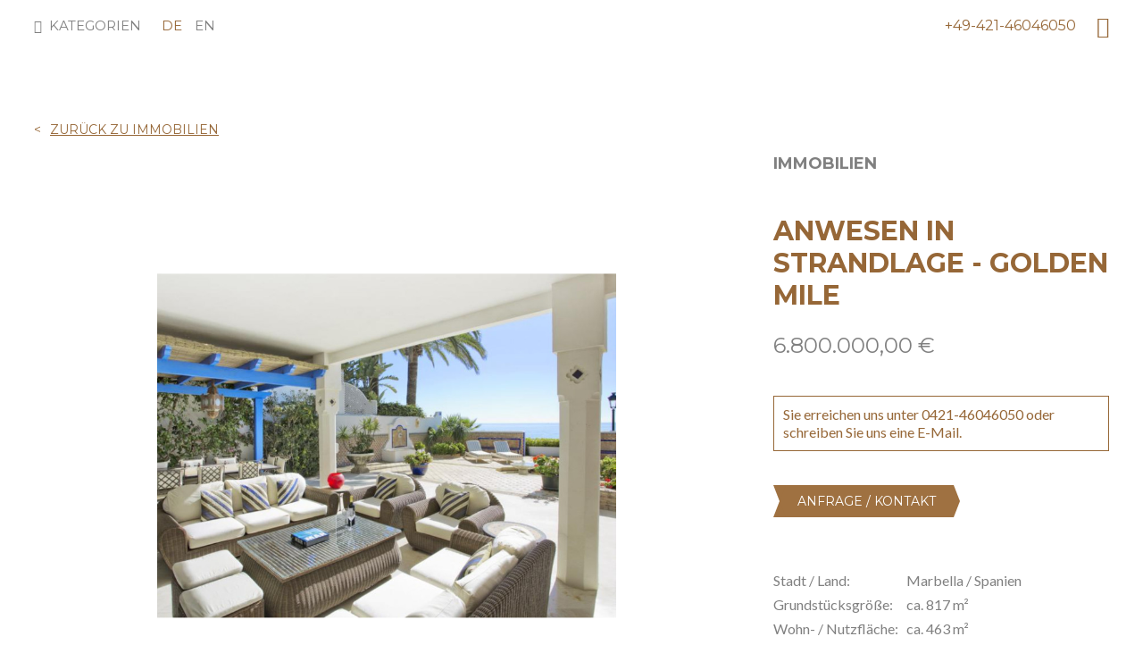

--- FILE ---
content_type: text/html; charset=UTF-8
request_url: https://www.unikatoo.com/anwesen-strandlage-golden-mile.html
body_size: 14203
content:
<!DOCTYPE html>
<html lang="de">
<head>
<meta name="charset" content="text/html; charset=utf-8">
<meta name="viewport" content="width=device-width; initial-scale=1.0; maximum-scale=1.0;">
<title>Einzigartiges mit Stil: Anwesen in Strandlage - Golden Mile bei UNIKATOO</title>
<meta name="description" content="&lt;table border=&quot;0&quot;&gt;
&lt;tbody&gt;
&lt;tr&gt;
&lt;td&gt;Stadt / Land:&lt;/td&gt;
&lt;td&gt;&amp;nbsp;&lt;/td&gt;
&lt;td&gt;Marbella / Spanien&lt;/td&gt;
&lt;/tr&gt;
&lt;tr&gt;
&lt;td&gt;Grundst&amp;uuml;cksgr&amp;ouml;&amp;szlig;e:&lt;/td&gt;
&lt;td&gt;&amp;nbsp; &amp;nbsp;&lt;/td&gt;
&lt;td&gt;ca. 817 m&amp;sup2;&lt;/td&gt;
&lt;/tr&gt;
&lt;tr&gt;
&lt;td&gt;Wohn- / Nutzfl&amp;auml;che:&lt;/" />
<meta name="keywords" content="Luxus, Unikate, Besonderes, Geschenke, besondere Geschenke, Luxusgüter, Uhren, Schmuck, Oldtimer, Raritäten, Autiquitäten, Kunst, Gemälde" />
<meta name="robots" content="INDEX,FOLLOW" />
<meta name="format-detection" content="telephone=no">





    
    <meta property="og:title" content="Anwesen in Strandlage - Golden Mile" />

    <meta property="og:type" content="product" />

    <meta property="og:image" content="https://www.unikatoo.com/media/catalog/product/cache/1/small_image/200x200/9df78eab33525d08d6e5fb8d27136e95/m/a/marbella_golden_mile_k.jpg" />

    <meta property="og:url" content="https://www.unikatoo.com/anwesen-strandlage-golden-mile.html" />

    <meta property="og:description" content="Marbella / Spanien" />

    <meta property="og:site_name" content="de" />




<link rel="icon" href="https://www.unikatoo.com/media/favicon/default/apple-touch-icon-60x60.png" type="image/x-icon" />
<link rel="shortcut icon" href="https://www.unikatoo.com/media/favicon/default/apple-touch-icon-60x60.png" type="image/x-icon" />

<link rel="stylesheet" type="text/css" href="https://www.unikatoo.com/media/css_secure/068b6d23485ca2ff4e5b6d504e25b828.css" />
<link rel="stylesheet" type="text/css" href="https://www.unikatoo.com/media/css_secure/60328f020ead5930c34ec3ef1a46e490.css" media="all" />
<script type="text/javascript" src="https://www.unikatoo.com/js/lib/jquery/jquery-1.12.1.min.js"></script>
<script type="text/javascript" src="https://www.unikatoo.com/js/mntsinfotech/cookieconsent.js"></script>
<script type="text/javascript" src="https://www.unikatoo.com/js/prototype/prototype.js"></script>
<script type="text/javascript" src="https://www.unikatoo.com/js/lib/ccard.js"></script>
<script type="text/javascript" src="https://www.unikatoo.com/js/prototype/validation.js"></script>
<script type="text/javascript" src="https://www.unikatoo.com/js/scriptaculous/builder.js"></script>
<script type="text/javascript" src="https://www.unikatoo.com/js/scriptaculous/effects.js"></script>
<script type="text/javascript" src="https://www.unikatoo.com/js/scriptaculous/dragdrop.js"></script>
<script type="text/javascript" src="https://www.unikatoo.com/js/scriptaculous/controls.js"></script>
<script type="text/javascript" src="https://www.unikatoo.com/js/scriptaculous/slider.js"></script>
<script type="text/javascript" src="https://www.unikatoo.com/js/varien/js.js"></script>
<script type="text/javascript" src="https://www.unikatoo.com/js/varien/form.js"></script>
<script type="text/javascript" src="https://www.unikatoo.com/js/varien/menu.js"></script>
<script type="text/javascript" src="https://www.unikatoo.com/js/mage/translate.js"></script>
<script type="text/javascript" src="https://www.unikatoo.com/js/mage/cookies.js"></script>
<script type="text/javascript" src="https://www.unikatoo.com/js/ebizmarts/mailchimp/campaignCatcher.js"></script>
<script type="text/javascript" src="https://www.unikatoo.com/js/varien/product.js"></script>
<script type="text/javascript" src="https://www.unikatoo.com/js/varien/product_options.js"></script>
<script type="text/javascript" src="https://www.unikatoo.com/js/varien/configurable.js"></script>
<script type="text/javascript" src="https://www.unikatoo.com/js/calendar/calendar.js"></script>
<script type="text/javascript" src="https://www.unikatoo.com/js/calendar/calendar-setup.js"></script>
<script type="text/javascript" src="https://www.unikatoo.com/skin/frontend/unikatoo/default/js/vendor/modernizr.js"></script>
<script type="text/javascript" src="https://www.unikatoo.com/skin/frontend/unikatoo/default/js/plugins/plugins.min.js"></script>
<script type="text/javascript" src="https://www.unikatoo.com/skin/frontend/unikatoo/default/js/script.js"></script>
<script type="text/javascript" src="https://www.unikatoo.com/skin/frontend/base/default/js/mt/exitoffer/exitoffer.js"></script>
<link rel="canonical" href="https://www.unikatoo.com/anwesen-strandlage-golden-mile.html" />

<script type="text/javascript">
//<![CDATA[
Mage.Cookies.path     = '/';
Mage.Cookies.domain   = '.www.unikatoo.com';
//]]>
</script>

<script type="text/javascript">
//<![CDATA[
optionalZipCountries = ["IE","PA","HK","MO"];
//]]>
</script>
    <!-- Google Analytics Content Experiment code -->
    <script>function utmx_section(){}function utmx(){}(function(){var
            k='88897900-3',d=document,l=d.location,c=d.cookie;
            if(l.search.indexOf('utm_expid='+k)>0)return;
            function f(n){if(c){var i=c.indexOf(n+'=');if(i>-1){var j=c.
                indexOf(';',i);return escape(c.substring(i+n.length+1,j<0?c.
                length:j))}}}var x=f('__utmx'),xx=f('__utmxx'),h=l.hash;d.write(
                '<sc'+'ript src="'+'http'+(l.protocol=='https:'?'s://ssl':
                    '://www')+'.google-analytics.com/ga_exp.js?'+'utmxkey='+k+
                '&utmx='+(x?x:'')+'&utmxx='+(xx?xx:'')+'&utmxtime='+new Date().
                    valueOf()+(h?'&utmxhash='+escape(h.substr(1)):'')+
                '" type="text/javascript" charset="utf-8"><\/sc'+'ript>')})();
    </script><script>utmx('url','A/B');</script>
    <!-- End of Google Analytics Content Experiment code -->

    <!-- Google Analytics -->
    <style>.async-hide { opacity: 0 !important} </style><script>(function(a,s,y,n,c,h,i,d,e){s.className+=' '+y;h.start=1*new Date;h.end=i=function(){s.className=s.className.replace(RegExp(' ?'+y),'')};(a[n]=a[n]||[]).hide=h;setTimeout(function(){i();h.end=null},c);h.timeout=c;})(window,document.documentElement,'async-hide','dataLayer',4000,{'GTM-KHB4F6D':true});</script>
    <script>
        (function(i,s,o,g,r,a,m){i['GoogleAnalyticsObject']=r;i[r]=i[r]||function()
            { (i[r].q=i[r].q||[]).push(arguments)}
            ,i[r].l=1*new Date();a=s.createElement(o),
            m=s.getElementsByTagName(o)[0];a.async=1;a.src=g;m.parentNode.insertBefore(a,m)
        })(window,document,'script','https://www.google-analytics.com/analytics.js','ga');
        ga('create', 'UA-53058170-1', 'auto');
                    ga('set', 'anonymizeIp', true);
                ga('require', 'GTM-KHB4F6D');
        ga('send', 'pageview');
    </script>
    <!-- End Google Analytics -->
<!-- Href Lang  -->
<link rel="alternate" href="https://www.unikatoo.com/anwesen-strandlage-golden-mile.html" hreflang="x-default" /><link rel="alternate" href="https://www.unikatoo.com/en/anwesen-strandlage-golden-mile.html" hreflang="en" /><!-- End Href Lang  -->    <!-- Google Tag Manager --> <script>(function(w,d,s,l,i){w[l]=w[l]||[];w[l].push({'gtm.start': new Date().getTime(),event:'gtm.js'});var f=d.getElementsByTagName(s)[0], j=d.createElement(s),dl=l!='dataLayer'?'&l='+l:'';j.async=true;j.src= 'https://www.googletagmanager.com/gtm.js?id='+i+dl;f.parentNode.insertBefore(j,f); })(window,document,'script','dataLayer','GTM-MQ3JJD');</script> <!-- End Google Tag Manager --><script>
    function unikatoo_tracker(product_id) {
        jQuery.get('https://www.unikatoo.com/tracking/tracker.php', {product_id : product_id});
    }
</script><script type="text/javascript">//<![CDATA[
        var Translator = new Translate({"HTML tags are not allowed":"HTML-Tags nicht zul\u00e4ssig","Please select an option.":"Bitte w\u00e4hlen Sie eine Option.","This is a required field.":"Dies ist ein Pflichtfeld.","Please enter a valid number in this field.":"Bitte geben Sie in dieses Feld eine g\u00fcltige Nummer ein.","The value is not within the specified range.":"Der Wert liegt nicht im angegebenen Bereich.","Please use numbers only in this field. Please avoid spaces or other characters such as dots or commas.":"Bitte verwenden Sie in diesem Feld nur Zahlen. Vermeiden Sie bitte Leerzeichen und andere Zeichen, wie Punkt oder Komma.","Please use letters only (a-z or A-Z) in this field.":"Bitte verwenden Sie ausschlie\u00dflich Buchstaben (a-z oder A-Z) in diesem Feld.","Please use only letters (a-z), numbers (0-9) or underscore(_) in this field, first character should be a letter.":"Bitte geben Sie in dieses Feld nur Buchstaben (a-z), Ziffern (0-9) oder Unterstriche (_) ein, das erste Zeichen sollte ein Buchstabe sein.","Please use only letters (a-z or A-Z) or numbers (0-9) only in this field. No spaces or other characters are allowed.":"Bitte verwenden Sie nur Buchstaben (a-z oder A-Z) oder Zahlen (0-9) in diesem Feld. Leerzeichen oder andere Zeichen sind nicht erlaubt.","Please use only letters (a-z or A-Z) or numbers (0-9) or spaces and # only in this field.":"Bitte verwenden Sie nur Buchstaben (a-z oder A-Z) oder Zahlen (0-9) oder Leerzeichen und Rauten (#) in diesem Feld.","Please enter a valid phone number. For example (123) 456-7890 or 123-456-7890.":"Bitte geben Sie eine g\u00fcltige Telefonnummer ein. Zum Beispiel (123)456-7890 oder 123-456-7890.","Please enter a valid fax number. For example (123) 456-7890 or 123-456-7890.":"Bitte geben Sie eine g\u00fcltige Faxnummer an. Zum Beispiel (123) 456-7890 oder 123-456-7890.","Please enter a valid date.":"Bitte geben Sie ein g\u00fcltiges Datum ein.","The From Date value should be less than or equal to the To Date value.":"Der \"von Datum\"-Wert sollte kleiner oder gleich dem \"bis Datum\"-Wert sein.","Please enter a valid email address. For example johndoe@domain.com.":"Bitte geben Sie eine g\u00fcltige E-Mail Adresse ein. Zum Beispiel johndoe@domain.com","Please use only visible characters and spaces.":"Bitte verwenden Sie nur lesbare Zeichen und Leerzeichen.","Please make sure your passwords match.":"Bitte stellen Sie sicher, dass Ihre Passw\u00f6rter \u00fcbereinstimmen.","Please enter a valid URL. Protocol is required (http:\/\/, https:\/\/ or ftp:\/\/)":"Bitte geben Sie eine g\u00fcltige URL mit dem dazugeh\u00f6rigen Protokoll (http:\/\/, https:\/\/ oder ftp:\/\/) an.","Please enter a valid URL. For example http:\/\/www.example.com or www.example.com":"Bitte geben Sie eine g\u00fcltige URL ein, z.B. http:\/\/www.beispiel.com oder www.beispiel.com","Please enter a valid URL Key. For example \"example-page\", \"example-page.html\" or \"anotherlevel\/example-page\".":"Bitte geben Sie einen g\u00fcltigen URL-Schl\u00fcssel an. Zum Beispiel \"beispiel-seite\", \"beispiel-seite.html\" oder \"andereebene\/beispiel-seite\".","Please enter a valid XML-identifier. For example something_1, block5, id-4.":"Bitte geben Sie einen g\u00fcltigen XML-Identifier an. Zum Beispiel irgendwas_1, block5, id-4.","Please enter a valid social security number. For example 123-45-6789.":"Bitte geben Sie eine g\u00fcltige Sozialversicherungsnummer ein. Zum Beispiel 123-45-6789.","Please enter a valid zip code. For example 90602 or 90602-1234.":"Bitte geben Sie eine g\u00fcltige Postleitzahl ein. Zum Beispiel 90602 oder 90602-1234.","Please enter a valid zip code.":"Bitte geben Sie eine g\u00fcltige Postleitzahl ein.","Please use this date format: dd\/mm\/yyyy. For example 17\/03\/2006 for the 17th of March, 2006.":"Bitte verwenden Sie nur dieses Datumsformat: tt\/mm\/jjjj. Zum Beispiel 17\/03\/2006 f\u00fcr den 17. M\u00e4rz 2006.","Please enter a valid $ amount. For example $100.00.":"Bitte geben Sie einen g\u00fcltigen Betrag in US-Dollar ein. Zum Beispiel 100,00 US-Dollar.","Please select one of the above options.":"W\u00e4hlen Sie bitte eine der obigen Optionen aus.","Please select one of the options.":"Bitte w\u00e4hlen Sie eine Option.","Please select State\/Province.":"W\u00e4hlen Sie bitte Staat\/Bundesland aus.","Please enter a number greater than 0 in this field.":"Bitte geben Sie in diesem Feld eine Zahl ein, die gr\u00f6\u00dfer als 0 ist.","Please enter a number 0 or greater in this field.":"Bitte geben Sie eine Zahl in das Feld ein, die 0 oder gr\u00f6\u00dfer ist.","Please enter a valid credit card number.":"Bitte geben Sie eine g\u00fcltige Kreditkartennummer ein.","Credit card number does not match credit card type.":"Kreditkartennummer entspricht nicht dem Kreditkartentyp.","Card type does not match credit card number.":"Kartentyp entspricht nicht der Kreditkartennummer.","Incorrect credit card expiration date.":"Falsches Verfallsdatum der Kreditkarte","Please enter a valid credit card verification number.":"Bitte geben Sie eine g\u00fcltige Kreditkarten-\u00dcberpr\u00fcfungsnummer ein.","Please use only letters (a-z or A-Z), numbers (0-9) or underscore(_) in this field, first character should be a letter.":"Geben Sie in dieses Feld bitte nur Buchstaben (a-z oder A-Z), Ziffern (0-9) oder Unterstreichungszeichen(_) ein; als erstes Zeichen ist nur ein Buchstabe erlaubt.","Please input a valid CSS-length. For example 100px or 77pt or 20em or .5ex or 50%.":"Bitte geben Sie eine g\u00fcltige CSS-L\u00e4nge an. Zum Beispiel 100px oder 77pt oder 20em oder .5ex oder 50%.","Text length does not satisfy specified text range.":"Textl\u00e4nge entspricht nicht dem angegebenen Textbereich.","Please enter a number lower than 100.":"Bitte geben Sie eine Zahl unter 100 ein.","Please select a file":"W\u00e4hlen Sie bitte eine Datei aus","Please enter issue number or start date for switch\/solo card type.":"Bitte geben Sie Ihre Ausgabenummer oder das Erstellungsdatum Ihrer EC-\/Debitkarte an.","Please wait, loading...":"Bitte warten, l\u00e4dt...","This date is a required value.":"Dieses Datum ist ein ben\u00f6tigter Wert.","Please enter a valid day (1-%d).":"Bitte geben Sie einen g\u00fcltigen Tag ein (1-%d).","Please enter a valid month (1-12).":"Bitte geben Sie einen g\u00fcltigen Monat an (1-12).","Please enter a valid year (1900-%d).":"Bitte geben Sie ein g\u00fcltiges Jahr an (1900-%d).","Please enter a valid full date":"Bitte geben Sie ein vollst\u00e4ndiges, g\u00fcltiges Datum an.","Please enter a valid date between %s and %s":"Bitte geben Sie ein g\u00fcltiges Datum zwischen %s und %s an.","Please enter a valid date equal to or greater than %s":"Bitte geben Sie ein g\u00fcltiges Datum gleich oder gr\u00f6\u00dfer als %s an.","Please enter a valid date less than or equal to %s":"Bitte geben Sie ein g\u00fcltiges Datum kleiner oder gleich %s an.","Complete":"Vollst\u00e4ndig","Add Products":"Produkte hinzuf\u00fcgen","Please choose to register or to checkout as a guest":"Bitte registrieren Sie sich oder gehen Sie als Gast zum Checkout","Your order cannot be completed at this time as there is no shipping methods available for it. Please make necessary changes in your shipping address.":"Ihre Bestellung kann derzeit nicht abgeschlossen werden, da keine Versandart hierf\u00fcr verf\u00fcgbar ist. Bitte f\u00fchren Sie die notwendigen Ver\u00e4nderungen bei Ihrer Lieferadresse durch.","Please specify shipping method.":"Bitte die Versandmethode spezifizieren.","Your order cannot be completed at this time as there is no payment methods available for it.":"Ihre Bestellung kann momentan nicht abgeschlossen werden, da keine Zahlungsmethode zur Verf\u00fcgung steht.","Please specify payment method.":"Bitte geben Sie die Zahlungsmethode an.","Add to Cart":"In den Einkaufswagen","In Stock":"Auf Lager","Out of Stock":"Nicht vorr\u00e4tig"});
        //]]></script><!-- Martin - Google Code für ein Remarketing-Tag -->
<!--------------------------------------------------
Remarketing-Tags dürfen nicht mit personenbezogenen Daten verknüpft oder auf Seiten platziert werden, die sensiblen Kategorien angehören. Weitere Informationen und Anleitungen zur Einrichtung des Tags erhalten Sie unter: http://google.com/ads/remarketingsetup
--------------------------------------------------->
<script type="text/javascript">
/* <![CDATA[ */
var google_conversion_id = 957698240;
var google_custom_params = window.google_tag_params;
var google_remarketing_only = true;
/* ]]> */
</script>
<script type="text/javascript" src="//www.googleadservices.com/pagead/conversion.js">
</script>
<noscript>
<div style="display:inline;">
<img height="1" width="1" style="border-style:none;" alt="" src="//googleads.g.doubleclick.net/pagead/viewthroughconversion/957698240/?guid=ON&amp;script=0"/>
</div>
</noscript>


<!-- Martin - Google Code for ClickOut Conversion Page In your html page, add the snippet and call goog_report_conversion when someone clicks on the chosen link or button. -->
<script type="text/javascript">
/ <![CDATA[ /
goog_snippet_vars = function() {
var w = window;
w.google_conversion_id = 957698240;
w.google_conversion_label = "NShUCMKW34QBEMCh1cgD";
w.google_remarketing_only = false;
}
// DO NOT CHANGE THE CODE BELOW.
goog_report_conversion = function(url) {
goog_snippet_vars();
window.google_conversion_format = "3";
var opt = new Object();
opt.onload_callback = function() {
if (typeof(url) != 'undefined') {
window.location = url;
}
}
var conv_handler = window['google_trackConversion'];
if (typeof(conv_handler) == 'function') {
conv_handler(opt);
}
}
/ ]]> /
</script>
<script type="text/javascript"
src="//www.googleadservices.com/pagead/conversion_async.js">
</script>


<!-- Martin - Facebook Pixel Code -->
<script>
!function(f,b,e,v,n,t,s)
{if(f.fbq)return;n=f.fbq=function(){n.callMethod?
n.callMethod.apply(n,arguments):n.queue.push(arguments)};
if(!f._fbq)f._fbq=n;n.push=n;n.loaded=!0;n.version='2.0';
n.queue=[];t=b.createElement(e);t.async=!0;
t.src=v;s=b.getElementsByTagName(e)[0];
s.parentNode.insertBefore(t,s)}(window, document,'script',
'https://connect.facebook.net/en_US/fbevents.js');
fbq('init', '233802150551212');
fbq('track', 'PageView');
</script>
<noscript><img height="1" width="1" style="display:none"
src="https://www.facebook.com/tr?id=233802150551212&ev=PageView&noscript=1"
/></noscript>
<!-- End Facebook Pixel Code -->


<!--69dca69c1366287f55063c94039f5044-->
<meta name="google-site-verification" content="NNJDuG1mYo00Sl3XXhSNW2yBy48bbppqPxAXhVX744U" />


<meta name="p:domain_verify" content="5bf041d53870a8bc48a55ec940523ba8"/>


<!-- Björn - Facebook  -->
<meta name="facebook-domain-verification" content="ur2209353fk5w7dzfzrsybf1aqsgjv" />
<!-- End Facebook  -->

<script type="text/javascript">
    var readMore = 'Mehr lesen';
    var readLess = 'Weniger lesen';
</script>

<script type="text/javascript">// <![CDATA[
Translator.add('Read More', 'Mehr lesen');
Translator.add('Read Less', 'Weniger lesen');
// ]]></script>




</head>
<body class=" catalog-product-view catalog-product-view product-anwesen-strandlage-golden-mile">
    <!-- Google Tag Manager (noscript) --> <noscript><iframe src="https://www.googletagmanager.com/ns.html?id=GTM-MQ3JJD" height="0" width="0" style="display:none;visibility:hidden"></iframe></noscript> <!-- End Google Tag Manager (noscript) -->
        <noscript>
        <div class="global-site-notice noscript">
            <div class="notice-inner">
                <p>
                    <strong>JavaScript scheint in Ihrem Browser deaktiviert zu sein.</strong><br />
                    Sie müssen JavaScript in Ihrem Browser aktivieren um alle Funktionen dieser Webseite nutzen zu können.                </p>
            </div>
        </div>
    </noscript>
    <div class="page">
        <script>
    var _targetdiv = null;
    function telShowHide(id) {
        _targetdiv = document.getElementById(id);
        if (_targetdiv.style.display == '' || _targetdiv.style.display == 'none') {
            _targetdiv.style.display = 'block';
        } else {
            _targetdiv.style.display = 'none';
        }
    }
</script>
<div id="st-container" class="st-container">

	<!-- content push wrapper -->
	<div class="st-pusher">
		

        
	                
    <section class="page-backlink">
        <div class="page-wrap">
            <a href=https://www.unikatoo.com/immobilien.html><span>Zurück zu IMMOBILIEN</span></a>
        </div>
    </section>



<nav class="st-menu st-effect-3" id="menu">
    <h3>Kategorien</h3>
    <ul class="list-bare">
        <li  class="level0 nav-1 first level-top"><a href="https://www.unikatoo.com/immobilien.html"  class="level-top" ><span>IMMOBILIEN</span></a></li><li  class="level0 nav-2 level-top"><a href="https://www.unikatoo.com/neu.html"  class="level-top" ><span>NEU</span></a></li><li  class="level0 nav-3 level-top"><a href="https://www.unikatoo.com/geschenke.html"  class="level-top" ><span>GESCHENKE</span></a></li><li  class="level0 nav-4 level-top"><a href="https://www.unikatoo.com/fahrraeder.html"  class="level-top" ><span>FAHRRÄDER</span></a></li><li  class="level0 nav-5 level-top"><a href="https://www.unikatoo.com/automobile.html"  class="level-top" ><span>AUTOMOBILE</span></a></li><li  class="level0 nav-6 level-top"><a href="https://www.unikatoo.com/motorraeder.html"  class="level-top" ><span>MOTORRÄDER</span></a></li><li  class="level0 nav-7 level-top"><a href="https://www.unikatoo.com/kueche-genuss.html"  class="level-top" ><span>KÜCHE &amp; GENUSS</span></a></li><li  class="level0 nav-8 level-top"><a href="https://www.unikatoo.com/moebel-interieur.html"  class="level-top" ><span>MÖBEL &amp; INTERIEUR</span></a></li><li  class="level0 nav-9 level-top"><a href="https://www.unikatoo.com/lederwaren-mode.html"  class="level-top" ><span>LEDERWAREN &amp; MODE</span></a></li><li  class="level0 nav-10 level-top"><a href="https://www.unikatoo.com/diverses.html"  class="level-top" ><span>BESONDERES</span></a></li><li  class="level0 nav-11 level-top"><a href="https://www.unikatoo.com/kunst.html"  class="level-top" ><span>KUNST</span></a></li><li  class="level0 nav-12 level-top"><a href="https://www.unikatoo.com/boote-yachten.html"  class="level-top" ><span>BOOTE &amp; YACHTEN</span></a></li><li  class="level0 nav-13 level-top"><a href="https://www.unikatoo.com/uhren-schmuck.html"  class="level-top" ><span>UHREN &amp; SCHMUCK</span></a></li><li  class="level0 nav-14 level-top"><a href="https://www.unikatoo.com/lifestyleblog.html"  class="level-top" ><span>LIFESTYLE BLOG</span></a></li><li  class="level0 nav-15 last level-top"><a href="https://www.unikatoo.com/abenteuer-reisen.html"  class="level-top" ><span>ABENTEUER &amp; REISEN</span></a></li>        <li class="level0 nav-10 level-top divider-top">
            <a href="https://blog.unikatoo.com/" target="_blank" class="level-top">Lifestyle Blog</a>
        </li>
    </ul>
</nav>



		<div class="st-content"><!-- this is the wrapper for the content -->
			<div class="st-content-inner"><!-- extra div for emulating position:fixed of the menu -->

				<header class="page-head">
					<div class="page-wrap">
						<section class="page-toplinks">
							<div class="layout">
							    <div id="st-trigger-effects" class="layout__item 12/24">
							    	<button class="text-button caps mr- palm-mr0" data-effect="st-effect-3"><i class="site-nav__icon va--m i i--burger"></i><span class="hide-on-palm head-actions-text"> &nbsp;Kategorien</span></button>
							        <div class="hide-on-sticky d--i-b"><div class="select-language d--i">
    <ul class="list-inline d--i">
                <li class="mr-- selected""><a href="https://www.unikatoo.com/anwesen-strandlage-golden-mile.html?___store=default&amp;___from_store=default">de</a></li>
            <li class="mr--"><a href="https://www.unikatoo.com/en/anwesen-strandlage-golden-mile.html?___store=en&amp;___from_store=default">en</a></li>
        </ul>
</div>
</div>
							    </div><!--

							 --><div class="layout__item 12/24 text--right">
							 		<div class="page-head__actions head-actions-text">
							 			<span class="hide-on-portable delta">
											<a href="tel:+49-421-46046050">+49-421-46046050</a>
										</span>
                                        <div id="head-tel-mobile" class="js-tel-mobile-content mr--">
											<a href="tel:+49-421-46046050">+49-421-46046050</a>
										</div>
                                        <a href="#" class="js-head-tel-mobile-toggle head-tel-mobile hide-on-desk"></a>

                                        <!--i onclick="telShowHide('head-tel-mobile')" class="hide-on-desk i i--tel"></i-->

                                       <!--
									 									 --><i class="site-search__icon i i--magnifier js-toggle-search"></i>

                                        <div id="head-tel-mobile" class="tel-mobile">
											<a href="tel:+49-421-46046050">+49-421-46046050</a>
										</div>

                                    </div>
							    </div>
							</div>
						</section>
																									<div class="page-head__logo">
								<a href="/" class="site-logo">
									<img src="[data-uri]" alt="UNIKATOO">
								</a>
							</div>
											</div>

					
<section class="js-search site-search__wrapper">
    <div class="page-wrap">
        <form id="search_mini_form" action="https://www.unikatoo.com/catalogsearch/result/" method="get">
            <input id="search" type="text" name="q" value="" class="input-text 1/1" maxlength="128" />

            <div id="search_autocomplete" class="search-autocomplete"></div>
            <script type="text/javascript">
                //<![CDATA[
                    var searchForm = new Varien.searchForm('search_mini_form', 'search', 'Den gesamten Shop durchsuchen...');
                    searchForm.initAutocomplete('https://www.unikatoo.com/catalogsearch/ajax/suggest/', 'search_autocomplete');
                //]]>
            </script>
        </form>
    </div>
</section>
				</header>

				




        <div class="main-container col1-layout">
            <div class="main mb+">
                <div class="col-main">
                    <div class="page-wrap">
                                                                        <script type="text/javascript">
    var optionsPrice = new Product.OptionsPrice([]);
</script>
<div id="messages_product_view"></div>

<div class="page-content">
    <div class="layout mb">
        <div class="layout__item 2/3 palm-1/1"></div><!--

     --><div class="layout__item 1/3 palm-1/1">
            <h3 class="product__category-name">IMMOBILIEN</h3>
        </div>
    </div>
        <div class="product__collateral layout">
        <div class="layout__item desk-16/24 14/24 palm-1/1">
            <div class="layout">
                <div class="layout__item 1/6 hide-on-palm">
                    &nbsp;
                </div><!--

             --><div class="layout__item 2/3 palm-1/1">
                    <h1 class="product__name hide-on-lap-and-up">
                        Anwesen in Strandlage - Golden Mile                    </h1>
                    
<div class="js-product-images">
<div class="product-image mb">
    <a class="js-popup-image" href="https://www.unikatoo.com/media/catalog/product/cache/1/image/9df78eab33525d08d6e5fb8d27136e95/m/a/marbella_golden_mile.jpg"><img id="productImage" src="https://www.unikatoo.com/media/catalog/product/cache/1/image/790x790/040ec09b1e35df139433887a97daa66f/m/a/marbella_golden_mile.jpg" alt="Anwesen in Strandlage - Golden Mile" title="Anwesen in Strandlage - Golden Mile" /></a>

                    <a class="d--n" href="https://www.unikatoo.com/media/catalog/product/cache/1/image/9df78eab33525d08d6e5fb8d27136e95/m/a/marbella_golden_mile_2.jpg"><img src="https://www.unikatoo.com/media/catalog/product/cache/1/image/129x89/9df78eab33525d08d6e5fb8d27136e95/m/a/marbella_golden_mile_2.jpg" data-mediumimg="https://www.unikatoo.com/media/catalog/product/cache/1/image/x515/040ec09b1e35df139433887a97daa66f/m/a/marbella_golden_mile_2.jpg" data-largeimg="https://www.unikatoo.com/media/catalog/product/cache/1/image/9df78eab33525d08d6e5fb8d27136e95/m/a/marbella_golden_mile_2.jpg" /></a>
            </div>
    <ul class="elastislide-list">
        <li><a href="javascript:void(0);"><img src="https://www.unikatoo.com/media/catalog/product/cache/1/image/129x89/9df78eab33525d08d6e5fb8d27136e95/m/a/marbella_golden_mile.jpg" data-mediumimg="https://www.unikatoo.com/media/catalog/product/cache/1/image/x515/040ec09b1e35df139433887a97daa66f/m/a/marbella_golden_mile.jpg"  data-largeimg="https://www.unikatoo.com/media/catalog/product/cache/1/image/9df78eab33525d08d6e5fb8d27136e95/m/a/marbella_golden_mile.jpg" /></a></li><li><a href="javascript:void(0);"><img src="https://www.unikatoo.com/media/catalog/product/cache/1/image/129x89/9df78eab33525d08d6e5fb8d27136e95/m/a/marbella_golden_mile_2.jpg" data-mediumimg="https://www.unikatoo.com/media/catalog/product/cache/1/image/x515/040ec09b1e35df139433887a97daa66f/m/a/marbella_golden_mile_2.jpg"  data-largeimg="https://www.unikatoo.com/media/catalog/product/cache/1/image/9df78eab33525d08d6e5fb8d27136e95/m/a/marbella_golden_mile_2.jpg" /></a></li>    </ul>

<script>
    jQuery.noConflict();

    jQuery(document).ready(function($) {
        // Image Zoom Carousel
        var carsousel = $('.elastislide-list').elastislide({start:0,minItems:4,
            onClick:function( el, pos, evt ) {
                el.siblings().removeClass("active");
                el.addClass("active");
                carsousel.setCurrent( pos );
                evt.preventDefault();
                // for imagezoom to change image
                var productImageobj = $('#productImage');
                var newImg = $(el).find('img').data('mediumimg');
                var newImgFull = $(el).find('img').data('largeimg');
                var type = $(el).find('img').data('type');
                if(type && type == 'video'){
                    $('.product-image').hide();
                    $('.product-video').show();
                }
                else{
                    $('.product-video').hide();
                    $('.product-image').show();
                    productImageobj.attr('src', newImg);
                    productImageobj.parent('a').attr('href', newImgFull);
                }
            },
            onReady:function(){
                $('.elastislide-list li:eq(0)').addClass('active');
            }
        });
    });
</script>
</div>
                </div>
            </div>

            <!-- begin show-right-column-for-palm -->
            <div class="palm-1/1 hide-on-lap-and-up mb">
                <h1 class="product__name hide-on-palm">
                    Anwesen in Strandlage - Golden Mile                </h1>


                <div class="product__price">
                                                                                                    
            <!--<p class="availability in-stock"> <span></span></p>
            <p class="availability out-of-stock"> <span></span></p>
    -->

<div class="price-box">
                                                                <span class="regular-price" id="product-price-310">
                                                                    <span class="price">6.800.000,00 €</span>                                    </span>
                        
        </div>                                                        <br>
                        
                                            

                </div>

                                
                
                                    <div class="product__actions">
                        <form action="https://www.unikatoo.com/checkout/cart/add/uenc/aHR0cHM6Ly93d3cudW5pa2F0b28uY29tL2Fud2VzZW4tc3RyYW5kbGFnZS1nb2xkZW4tbWlsZS5odG1sP19fX1NJRD1V/product/310/form_key/cwR30xHYd6EeOwR8/" method="post" id="product_addtocart_form">
                            <input name="form_key" type="hidden" value="cwR30xHYd6EeOwR8" />
                            <div class="no-display">
                                <input type="hidden" name="product" value="310" />
                                <input type="hidden" name="related_product" id="related-products-field" value="" />
                            </div>
                            <div>
    <p style="color: #966737;line-height:1.3;margin-bottom: 0.75rem; border: 1px solid #966737;padding:10px;">
        Sie erreichen uns unter 0421-46046050 oder schreiben Sie uns eine E-Mail.    </p>
    <p style="font-weight: bold;color: #966737;line-height:1.3;">
        
    </p>
</div>                                <div class="add-to-cart">
                    <input type="hidden" name="qty" id="qty" maxlength="12" value="1"/>
		                <button type="button" class="btn-cart btn btn--large btn--primary mb-" onclick="unikatoo_tracker(310); ga('send', 'event', 'mehr Informationen','Anwesen in Strandlage - Golden Mile', 'mehr Informationen'); setLocation('https://www.unikatoo.com/quote/index/index/product/310/uenc/aHR0cHM6Ly93d3cudW5pa2F0b28uY29tL2Fud2VzZW4tc3RyYW5kbGFnZS1nb2xkZW4tbWlsZS5odG1sP19fX1NJRD1V/')">
            <span>Anfrage / Kontakt</span>
        </button>
    </div>
                            
    



                            <span class="d--b epsilon mt">
                                    

    


                            </span>
                        </form>
                    </div>
                                    

                <!-- begin shortdescription -->
                                    <div class="mb hide-on-palm"><table border="0">
<tbody>
<tr>
<td>Stadt / Land:</td>
<td>&nbsp;</td>
<td>Marbella / Spanien</td>
</tr>
<tr>
<td>Grundst&uuml;cksgr&ouml;&szlig;e:</td>
<td>&nbsp; &nbsp;</td>
<td>ca. 817 m&sup2;</td>
</tr>
<tr>
<td>Wohn- / Nutzfl&auml;che:</td>
<td>&nbsp;</td>
<td>ca. 463 m&sup2;</td>
</tr>
<tr>
<td>Schlafzimmer:</td>
<td>&nbsp;</td>
<td>6</td>
</tr>
<tr>
<td>Badezimmer:</td>
<td>&nbsp;</td>
<td>6</td>
</tr>
<tr>
<td>Sonstiges:</td>
<td>&nbsp;</td>
<td>Terrasse ca. 134 m&sup2;</td>
</tr>
</tbody>
</table></div>
                
                
                                                                <!-- end shortdescription -->



                
                <div class="clearer"></div>
                                </form>
            </div>
            <!-- end show-right-column-for-palm -->


                            <div class="product__more js-product-more mb is-expanded hide-on-lap-and-up">
                    <div class="text--center gamma mb">
                        <a class="js-toggle-product-more" href="javascript:void(0);">Mehr Informationen</a>
                    </div>

                    <div class="js-toggle-product-more-body">
                        <div><table border="0">
<tbody>
<tr>
<td>Stadt / Land:</td>
<td>&nbsp;</td>
<td>Marbella / Spanien</td>
</tr>
<tr>
<td>Grundst&uuml;cksgr&ouml;&szlig;e:</td>
<td>&nbsp; &nbsp;</td>
<td>ca. 817 m&sup2;</td>
</tr>
<tr>
<td>Wohn- / Nutzfl&auml;che:</td>
<td>&nbsp;</td>
<td>ca. 463 m&sup2;</td>
</tr>
<tr>
<td>Schlafzimmer:</td>
<td>&nbsp;</td>
<td>6</td>
</tr>
<tr>
<td>Badezimmer:</td>
<td>&nbsp;</td>
<td>6</td>
</tr>
<tr>
<td>Sonstiges:</td>
<td>&nbsp;</td>
<td>Terrasse ca. 134 m&sup2;</td>
</tr>
</tbody>
</table></div>
                    </div>
                </div>
            

            <!-- begin share list mobile -->
            <ul class="product__share hide-on-lap-and-up">
                <li><a href="javascript:popWin('https://www.facebook.com/sharer/sharer.php?u=https%3A%2F%2Fwww.unikatoo.com%2Fanwesen-strandlage-golden-mile.html%3F___SID%3DU&t=Anwesen+in+Strandlage+-+Golden+Mile', 'facebook', 'width=640,height=480,left=0,top=0,location=no,status=yes,scrollbars=yes,resizable=yes');" title="Auf Facebook teilen"><i class="i i--facebook"></i></a></li><!--

                     --><li><a href="javascript:popWin('http://twitter.com/home/?status=Anwesen+in+Strandlage+-+Golden+Mile+%28https%3A%2F%2Fwww.unikatoo.com%2Fanwesen-strandlage-golden-mile.html%3F___SID%3DU%29', 'twitter', 'width=640,height=480,left=0,top=0,location=no,status=yes,scrollbars=yes,resizable=yes');" title="Tweet"><i class="i i--twitter"></i></a></li><!--

                     --><li><a href="javascript:popWin('https://pinterest.com/pin/create/button/?url=https%3A%2F%2Fwww.unikatoo.com%2Fanwesen-strandlage-golden-mile.html%3F___SID%3DU&media=https%3A%2F%2Fwww.unikatoo.com%2Fmedia%2Fcatalog%2Fproduct%2Fcache%2F1%2Fimage%2F265x%2F9df78eab33525d08d6e5fb8d27136e95%2Fm%2Fa%2Fmarbella_golden_mile.jpg&description=Anwesen+in+Strandlage+-+Golden+Mile', 'pinterest', 'width=640,height=480,left=0,top=0,location=no,status=yes,scrollbars=yes,resizable=yes');" title="Pin it"><i class="i i--pinterest"></i></a></li>

            </ul>
            <!-- end share list mobile -->

                
                    <div class="upsell-products">
    <div class="page-title--alt mb">
	   <h2 class="text--base">Ähnliche Produkte</h2>
    </div>

    <div class="layout layout--middle">
            <div class="layout__item mb 1/3 lap-1/2 palm-1/1">
                        <a class="text--center" href="https://www.unikatoo.com/luxusvilla-in-strandnaehe.html" title="Luxusvilla in Strandnähe in Bahia de Marbella"><img src="https://www.unikatoo.com/media/catalog/product/cache/1/small_image/450x276/9df78eab33525d08d6e5fb8d27136e95/e/v/ev-casa03-01hr_klein.jpg" class="d--ib mb- 1/1" alt="Luxusvilla in Strandnähe in Bahia de Marbella" /></a>

            <h4 class="product-name text--center mb-"><a href="https://www.unikatoo.com/luxusvilla-in-strandnaehe.html" title="Luxusvilla in Strandnähe in Bahia de Marbella">Luxusvilla in Strandnähe in Bahia de Marbella</a></h4>

            <div class="text--center">
                <a class="btn btn--primary" href="https://www.unikatoo.com/luxusvilla-in-strandnaehe.html">Ansehen</a>
            </div>
                    </div><div class="layout__item mb 1/3 lap-1/2 palm-1/1">
                        <a class="text--center" href="https://www.unikatoo.com/moderne-villa-mit-meerblick.html" title="Moderne Villa mit Meerblick in Elviria"><img src="https://www.unikatoo.com/media/catalog/product/cache/1/small_image/450x276/9df78eab33525d08d6e5fb8d27136e95/m/a/maureen-0328lr_klein.jpg" class="d--ib mb- 1/1" alt="Moderne Villa mit Meerblick in Elviria" /></a>

            <h4 class="product-name text--center mb-"><a href="https://www.unikatoo.com/moderne-villa-mit-meerblick.html" title="Moderne Villa mit Meerblick in Elviria">Moderne Villa mit Meerblick in Elviria</a></h4>

            <div class="text--center">
                <a class="btn btn--primary" href="https://www.unikatoo.com/moderne-villa-mit-meerblick.html">Ansehen</a>
            </div>
                    </div><div class="layout__item mb 1/3 lap-1/2 palm-1/1">
                        <a class="text--center" href="https://www.unikatoo.com/wunderschoenes-anwesen-in-los-picos-de-nagueles.html" title="Wunderschönes Anwesen in Los Picos de Nagueles"><img src="https://www.unikatoo.com/media/catalog/product/cache/1/small_image/450x276/9df78eab33525d08d6e5fb8d27136e95/r/e/retouched_main_photo_klein.jpg" class="d--ib mb- 1/1" alt="Wunderschönes Anwesen in Los Picos de Nagueles" /></a>

            <h4 class="product-name text--center mb-"><a href="https://www.unikatoo.com/wunderschoenes-anwesen-in-los-picos-de-nagueles.html" title="Wunderschönes Anwesen in Los Picos de Nagueles">Wunderschönes Anwesen in Los Picos de Nagueles</a></h4>

            <div class="text--center">
                <a class="btn btn--primary" href="https://www.unikatoo.com/wunderschoenes-anwesen-in-los-picos-de-nagueles.html">Ansehen</a>
            </div>
                    </div><div class="layout__item mb 1/3 lap-1/2 palm-1/1">
                                </div>    </div>
</div>

                
        </div><!--

     --><div class="layout__item desk-8/24 10/24 palm-1/1 hide-on-palm">
            <h1 class="product__name hide-on-palm">
                Anwesen in Strandlage - Golden Mile            </h1>

            <div class="product__price">
                                                                                    
            <!--<p class="availability in-stock"> <span></span></p>
            <p class="availability out-of-stock"> <span></span></p>
    -->

<div class="price-box">
                                                                <span class="regular-price" id="product-price-310">
                                                                    <span class="price">6.800.000,00 €</span>                                    </span>
                        
        </div>                                                    <br>
                                                        
            </div>


                                        
                    
                                            <div class="product__actions mb">
                            <form action="https://www.unikatoo.com/checkout/cart/add/uenc/aHR0cHM6Ly93d3cudW5pa2F0b28uY29tL2Fud2VzZW4tc3RyYW5kbGFnZS1nb2xkZW4tbWlsZS5odG1sP19fX1NJRD1V/product/310/form_key/cwR30xHYd6EeOwR8/" method="post" id="product_addtocart_form">
                                <input name="form_key" type="hidden" value="cwR30xHYd6EeOwR8" />
                                <div class="no-display">
                                    <input type="hidden" name="product" value="310" />
                                    <input type="hidden" name="related_product" id="related-products-field" value="" />
                                </div>
                                <div>
    <p style="color: #966737;line-height:1.3;margin-bottom: 0.75rem; border: 1px solid #966737;padding:10px;">
        Sie erreichen uns unter 0421-46046050 oder schreiben Sie uns eine E-Mail.    </p>
    <p style="font-weight: bold;color: #966737;line-height:1.3;">
        
    </p>
</div>                                    <div class="add-to-cart">
                    <input type="hidden" name="qty" id="qty" maxlength="12" value="1"/>
		                <button type="button" class="btn-cart btn btn--large btn--primary mb-" onclick="unikatoo_tracker(310); ga('send', 'event', 'mehr Informationen','Anwesen in Strandlage - Golden Mile', 'mehr Informationen'); setLocation('https://www.unikatoo.com/quote/index/index/product/310/uenc/aHR0cHM6Ly93d3cudW5pa2F0b28uY29tL2Fud2VzZW4tc3RyYW5kbGFnZS1nb2xkZW4tbWlsZS5odG1sP19fX1NJRD1V/')">
            <span>Anfrage / Kontakt</span>
        </button>
    </div>
                                
    



                                    <span class="d--b epsilon mt">
                                    

    


                                    </span>
                            </form>
                        </div>
                                            

                    <!-- begin shortdescription -->
                                            <div class="mb"><table border="0">
<tbody>
<tr>
<td>Stadt / Land:</td>
<td>&nbsp;</td>
<td>Marbella / Spanien</td>
</tr>
<tr>
<td>Grundst&uuml;cksgr&ouml;&szlig;e:</td>
<td>&nbsp; &nbsp;</td>
<td>ca. 817 m&sup2;</td>
</tr>
<tr>
<td>Wohn- / Nutzfl&auml;che:</td>
<td>&nbsp;</td>
<td>ca. 463 m&sup2;</td>
</tr>
<tr>
<td>Schlafzimmer:</td>
<td>&nbsp;</td>
<td>6</td>
</tr>
<tr>
<td>Badezimmer:</td>
<td>&nbsp;</td>
<td>6</td>
</tr>
<tr>
<td>Sonstiges:</td>
<td>&nbsp;</td>
<td>Terrasse ca. 134 m&sup2;</td>
</tr>
</tbody>
</table></div>
                    
                        
                                                                                            <!-- end shortdescription -->

                    <!-- begin share list -->
                    <ul class="product__share">
                        <li><a href="javascript:popWin('https://www.facebook.com/sharer/sharer.php?u=https%3A%2F%2Fwww.unikatoo.com%2Fanwesen-strandlage-golden-mile.html%3F___SID%3DU&t=Anwesen+in+Strandlage+-+Golden+Mile', 'facebook', 'width=640,height=480,left=0,top=0,location=no,status=yes,scrollbars=yes,resizable=yes');" title="Auf Facebook teilen"><i class="i i--facebook"></i></a></li><!--

                     --><li><a href="javascript:popWin('http://twitter.com/home/?status=Anwesen+in+Strandlage+-+Golden+Mile+%28https%3A%2F%2Fwww.unikatoo.com%2Fanwesen-strandlage-golden-mile.html%3F___SID%3DU%29', 'twitter', 'width=640,height=480,left=0,top=0,location=no,status=yes,scrollbars=yes,resizable=yes');" title="Tweet"><i class="i i--twitter"></i></a></li><!--

                     --><li><a href="javascript:popWin('https://pinterest.com/pin/create/button/?url=https%3A%2F%2Fwww.unikatoo.com%2Fanwesen-strandlage-golden-mile.html%3F___SID%3DU&media=https%3A%2F%2Fwww.unikatoo.com%2Fmedia%2Fcatalog%2Fproduct%2Fcache%2F1%2Fimage%2F265x%2F9df78eab33525d08d6e5fb8d27136e95%2Fm%2Fa%2Fmarbella_golden_mile.jpg&description=Anwesen+in+Strandlage+-+Golden+Mile', 'pinterest', 'width=640,height=480,left=0,top=0,location=no,status=yes,scrollbars=yes,resizable=yes');" title="Pin it"><i class="i i--pinterest"></i></a></li>

                    </ul>
                    <!-- end share list -->


                    
                <div class="clearer"></div>
                            </form>
        </div>
    </div>
    </div>

<script type="text/javascript">
//<![CDATA[
    var productAddToCartForm = new VarienForm('product_addtocart_form');
    productAddToCartForm.submit = function(button, url) {
        if (this.validator.validate()) {
            var form = this.form;
            var oldUrl = form.action;

            if (url) {
               form.action = url;
            }
            var e = null;
            try {
                this.form.submit();
            } catch (e) {
            }
            this.form.action = oldUrl;
            if (e) {
                throw e;
            }

            if (button && button != 'undefined') {
                button.disabled = true;
            }
        }
    }.bind(productAddToCartForm);

    productAddToCartForm.submitLight = function(button, url){
        if(this.validator) {
            var nv = Validation.methods;
            delete Validation.methods['required-entry'];
            delete Validation.methods['validate-one-required'];
            delete Validation.methods['validate-one-required-by-name'];
            // Remove custom datetime validators
            for (var methodName in Validation.methods) {
                if (methodName.match(/^validate-datetime-.*/i)) {
                    delete Validation.methods[methodName];
                }
            }

            if (this.validator.validate()) {
                if (url) {
                    this.form.action = url;
                }
                this.form.submit();
            }
            Object.extend(Validation.methods, nv);
        }
    }.bind(productAddToCartForm);
//]]>
</script>

<script type="text/javascript">
    var lifetime = 3600;
    var expireAt = Mage.Cookies.expires;
    if (lifetime > 0) {
        expireAt = new Date();
        expireAt.setTime(expireAt.getTime() + lifetime * 1000);
    }
    Mage.Cookies.set('external_no_cache', 1, expireAt);
</script>
                    </div>
                </div>
            </div>
        </div>
                <footer class="page-foot">
            <div class="page-wrap">
                <div class="page-foot__inner portable-ph">
                                                                                    <a href="/" class="site-logo site-logo--small mb+">
                            <img src="https://www.unikatoo.com/skin/frontend/unikatoo/default/img/logo.svg" alt="UNIKATOO">
                        </a>
                                        <div class="layout layout--center mb+ ml0 pl- pr- portable-mb0">
                        <div class="layout__item 6/24 palm-1/1 lap-1/2 portable-mb"><h5 class="epsilon lo-li mb--">Top Kategorien</h5><ul class="list-bare"><li class=""><a href="https://www.unikatoo.com/automobile.html">AUTOMOBILE</a></li><li class=""><a href="https://www.unikatoo.com/fahrraeder.html">FAHRRÄDER</a></li><li class=""><a href="https://www.unikatoo.com/neu.html">NEU</a></li><li class=""><a href="https://www.unikatoo.com/lederwaren-mode/sekre-mystery-bag-editionen.html">SEKRÈ MYSTERY BAG EDITIONEN</a></li><li class=""><a href="https://www.unikatoo.com/kunst/norbert-schaefer.html">NORBERT SCHÄFER</a></li></ul></div><div class="layout__item 6/24 palm-1/1 lap-1/2 portable-mb"><h5 class="epsilon lo-li mb--">Top Produkte</h5><ul class="list-bare"><li class=""><a href="geronimox-die-deutsche-werkzeugrolle.html">GERONIMOX DIE DEUTSCHE WERKZEUGROLLE</a></li><li class=""><a href="norbert-schaefer-photoart-tulip-11.html">NORBERT SCHÄFER ART - TULIP 11</a></li></ul></div><div class="layout__item 6/24 palm-1/1 lap-1/2 portable-mb"><h5 class="epsilon lo-li mb--">Service</h5><ul class="list-bare"><li class=""><a href="https://blog.unikatoo.com/" target="_blank">LIFESTYLE BLOG</a></li><li class=""><a href="https://shop.unikatoo.com" target="_blank">SHOP</a></li><li class=""><a href="/manufaktur" target="_blank">FÜR ANBIETER</a></li><li class=""><a href="https://www.unikatoo.com/newsletter-anmeldung">NEWSLETTER ANMELDUNG</a></li><li class=""><a href="https://www.unikatoo.com/manufaktur">MANUFAKTUR</a></li></ul></div><div class="layout__item 6/24 palm-1/1 lap-1/2 portable-mb"><h5 class="epsilon lo-li mb--">Info</h5><ul class="list-bare"><li class=""><a href="https://www.unikatoo.com/ueber-uns">ÜBER UNS</a></li><li class=""><a href="https://www.unikatoo.com/impressum">IMPRESSUM</a></li><li class=""><a href="https://www.unikatoo.com/datenschutz">DATENSCHUTZ</a></li><li class=""><a href="https://www.unikatoo.com/kontakt">KONTAKT</a></li><li class=""><a href="https://www.unikatoo.com/manufaktur">MANUFAKTUR</a></li></ul></div></div><div class="layout site-copyright"><div class="layout__item 2/3 portable-1/1">
        Preisangaben inkl. gesetzl. MwSt. und zuzügl. Service und Versandkosten
        <span class="d--i-b pl portable-1/1 portable-pl0 portable-pt- portable-pb">&copy; 2014 - 2025 UNIKATOO</span></div><!--

 --><div class="layout__item 1/3 portable-1/1"><ul class="list-inline gamma"><li class="ml- desk-and-up-ml"><a href="https://www.facebook.com/Unikatoo" target="_blank"><i class="i i--facebook"></i></a></li><!--

     --><li class="ml- desk-and-up-ml"><a href="https://twitter.com/unikatoo" target="_blank"><i class="i i--twitter"></i></a></li><!--

     --><li class="ml- desk-and-up-ml"><a href="http://unikatoo.tumblr.com/" target="_blank"><i class="i i--tumblr"></i></a></li><!--

     --><li class="ml- desk-and-up-ml"><a href="https://www.pinterest.com/unikatoo/" target="_blank"><i class="i i--pinterest"></i></a></li></ul></div></div>
                    </div>
                </div>
            </div>
        </footer>

            </div><!-- /st-content-inner -->
        </div><!-- /st-content -->
    </div><!-- /st-pusher -->
</div><!-- /st-container -->                

<div id="mteo_popup_bg_layer">
    <div id="mteo_popup_content">
                    <div class="mteo-theme-default mteo_content_newsletter_subscription_form" style="background-color: #B59472">
    <a class="mteo-popup-close mteo-close" href="#"></a>
    <div  id="mteo_subcription_form" >
    <hr style="margin-top: 70px;"/>

            <div class="mteo-text-row-1" style="color: #FFFFFF">
            Melden Sie sich jetzt für unseren        </div>
    
            <div class="mteo-text-row-2" style="color: #FFFFFF">
            Newsletter        </div>
    
            <div class="mteo-text-row-3" style="color: #FFFFFF">
            an und Verpassen Sie keine<br />Neuigkeiten mehr        </div>
    
    <hr />

    <div class="mteo-subscribe">
                    <div class="mteo-text-row-4" style="color: #FFFFFF"></div>
        
                                    
            <input class="mt-validator-required mt-validator-email" data-field-name="Ihre E-Mail Adresse" onclick="if(this.value=='Ihre E-Mail Adresse') this.value=''" onblur="if(this.value=='') this.value='Ihre E-Mail Adresse'" id="mteo_email" name="subscribe_email" value="Ihre E-Mail Adresse" type="text">
                                                <a style="background-color: #966737; color: #FFFFFF" href="javascript:void(0)" id="mteo_submit" ><span>Abonnieren</span></a>

    </div>
    <div id="mteo_msg_error" style="color: #FFFFFF"></div>
</div>

<div id="mteo_subscription_success_with_coupon">
    <div id="mteo_msg_success" style="color: #FFFFFF"></div>
    <div id="mteo_coupon">
        <div id="mteo_coupon_code" style="background-color: #FFFFFF; border-color: #966737">Gutschein: <span>df56s5d8</span></div>
        <div class="mteo-box-shop-now-button"><a style="color: #FFFFFF; background-color: #966737" class="mteo-close" href="#" style="">Shop Now</a> </div>
    </div>
</div>

<div id="mteo_subscription_success">
    <div class="mteo-success-msg" style="color: #FFFFFF"></div>
</div></div>
            </div>
</div>

<script type="text/javascript">
    jQuery(document).ready(function() {
        exitOffer.init({"actionUrl":"\/\/www.unikatoo.com\/exitoffer\/subscriber\/new\/","translate":{"subscribe":"Abonnieren","send":"Senden","email":"Ihre E-Mail Adresse","error_email_not_valid":"Bitte geben Sie eine g\u00fcltige E-Mail Adresse an.","email_is_assigned_to_another_user":"Diese E-Mail-Adresse wird schon von einem anderen Nutzer verwendet.","success_message":"Vielen Dank f\u00fcr Ihre Registrierung.","error_with_subscription":"Es gab ein Problem mit Ihrer Anmeldung","success_message_need_to_confirm":"Best\u00e4tigungslink wurde versendet!","error_with_coupon_generation":"Es gab ein Problem beim Generieren eines Gutscheincodes.","wait":"Warte...","coupon_is_generating":"Lade Gutschein...","coupon_getting_success_message":"Ihren Gutschein finden Sie unten!","email_already_exist":"Diese E-Mail Adresse existiert bereits.","choose":"Choose","shop_now":"Shop Now","coupon":"Gutschein:","field":"Feld","is_required":"ist ein Pflichtfeld!","must_be_checked":"muss ausgew\u00e4hlt werden.","contact_form_success_message":"Vielen Dank f\u00fcr Ihre Zeit!","contact_form_error_general":"Kann nicht ausgef\u00fchrt werden"},"layerClose":"0","showInLast":"1","cookieName":"mt_exit_offer_ab35e84a215f0f711ed629c2abb9efa0","cookieLifeTime":"1","campaignId":"2"});
    });
</script>
<script type="text/javascript">
        jQuery.noConflict();
        jQuery(document).ready(function(){
                if(!mntsinfotechReadCookie("catAccCookies")){//If the cookie has not been set
                        jQuery("#mntsinfotech-cookie-bar").show();
                }
        });
        
         jQuery.noConflict();

jQuery( document ).ready(function( $ ) {
// You can use the locally-scoped $ in here as an alias to jQuery.
// or change $ above to $j
            if(!mntsinfotechReadCookie("catAccCookies")){//If the cookie has not been set
                        $("#mntsinfotech-cookie-bar").show();
                }
});
</script>
<div id="mntsinfotech-cookie-bar">Wir haben unsere Datenschutzerklärung im Zuge der EU-Datenschutz-Grundverordnung (EU-DSGVO) aktualisiert.&nbsp;<a href="https://www.unikatoo.com/datenschutz" target="_blank">Datenschutzerklärung</a>&nbsp;<button id="mntsinfotechCookie" tabindex=1 onclick="mntsinfotechAcceptCookies(30);" class="mnts_btn">Schließen</button></div>
    </div>

    <div class="stickyElementInvestoren">
        <div class="flap">
            <p class="flapText">
                <img src="https://www.unikatoo.com/skin/frontend/unikatoo/default/img/Kreuz.png" alt="Schliessen" title="Schliessen" />
                <span>INVESTOREN</span>
            </p>
        </div>
        <div class="contentWrapper">
            <div class="page-wrap">
                <span class="text">Gef&auml;llt Ihnen, was Sie sehen?</span>
                <a class="btn btn--primary" href="/investoren"><span>MEHR INFORMATIONEN</span></a>
            </div>
        </div>
    </div>

    <div class="toTop">
        <img src="https://www.unikatoo.com/skin/frontend/unikatoo/default/images/scroll_up.png" alt="Nach Oben" title="Nach Oben">
    </div>

<div class="widget widget-static-block">
<script type="text/javascript">// <![CDATA[
jQuery( document ).ready(function() {
 var productId = jQuery( "input[name='product']" ).val();
unikatoo_tracker(productId);
});
// ]]></script>
</div>
</body>
</html>


--- FILE ---
content_type: text/css
request_url: https://www.unikatoo.com/media/css_secure/60328f020ead5930c34ec3ef1a46e490.css
body_size: 24762
content:
/*!
 *
 * genesis
 * I LOVE CUMMY
 * https://github.com/TryGenesis/genesis
 *
 * csshugs
 * http://csshugs.com
 * https://twitter.com/csshugs
 *
 *
 * Because we love what we do!
 *
 */@import url(//fonts.googleapis.com/css?family=Montserrat:400,700);@import url(//fonts.googleapis.com/css?family=Lato);.bg--contrast{background-color:#fff}.bg--base{background-color:gray}.bg--brand,.opc .section.active .step-title,.hero-layer__left{background-color:#966737}.text--base,h1,h2,h3,h4,h5,h6,a:hover,.link--inverted,.cart-link:hover,.page-toplinks a.cart-link:hover,.page-foot a,.page-head.sticky,.page-head.sticky button,.page-head__actions .i:hover,.accordion dt a,.block-progress dt.complete,.page-backlink,.page-title--alt,.cms-home .page-title,.page-toplinks select,.page-toplinks .select-language a,.page-toplinks a:hover,.sticky .page-toplinks .sticky .page-toplinks a,.site-copyright .list-inline a:hover,.site-search__icon.is-active,.site-search__wrapper input,.tabs__nav a{color:gray}.text--brand,h2,a,.link--inverted:hover,.cart-link,.page-toplinks a.cart-link,.page-foot a:hover,.page-head__actions .i,.accordion dt a:after,.opc .step-title,.opc .step-title>a:after,.opc .step .please-wait,.block-progress dt,.icon-teaser__title,.icon-teaser__body p,.cms-home .page-toplinks a:hover,.page-toplinks .select-language .selected a,.page-toplinks a,.product__name,.products-grid .product__desc,.products-grid .product__price,.tabs__nav .active a,blockquote p{color:#966737}.text--contrast,.vip-link,.page-toplinks a.vip-link,.cms-home .page-head,.cms-home .page-head .page-head__actions .i,.cms-home .page-head .page-head__actions a,.category-teaser__name,.category-teaser:hover .category-teaser__desc,.opc .section.active .step-title,.opc .section.active .step-title>*,.opc .section.active .step-title>a:before,.opc .section.active .step-title>a:after,.hero-layer,.hero-layer h2,.hero-layer__bottom-text span,.hero-title,.page-banner__layer,.cms-home .page-toplinks,.cms-home .page-toplinks a,.product__sharing-bar a,.site-search__wrapper,.btn--secondary,.cart-page button.btn-update,button.button,.btn--secondary--large,.btn--primary,.cart-page ul.checkout-types button,.opc button.button,.account-create .button,button.button[type="submit"],.btn-cart,.btn--primary--large,.cart-page button.btn-proceed-checkout{color:#fff}.cart-page tbody .cart-price .price,.text--light,.meta{color:gray}/*!
 * inuitcss, by @csswizardry
 *
 * github.com/inuitcss | inuitcss.com
 */html{-webkit-box-sizing:border-box;-moz-box-sizing:border-box;box-sizing:border-box}*,*:before,*:after{-webkit-box-sizing:inherit;-moz-box-sizing:inherit;box-sizing:inherit}/*! normalize.css v3.0.1 | MIT License | git.io/normalize */html{font-family:sans-serif;-ms-text-size-adjust:100%;-webkit-text-size-adjust:100%}body{margin:0}article,aside,details,figcaption,figure,footer,header,hgroup,main,nav,section,summary{display:block}audio,canvas,progress,video{display:inline-block;vertical-align:baseline}audio:not([controls]){display:none;height:0}[hidden],template{display:none}a{background:transparent}a:active,a:hover{outline:0}abbr[title]{border-bottom:1px dotted}b,strong{font-weight:bold}dfn{font-style:italic}h1{font-size:2em;margin:0.67em 0}mark{background:#ff0;color:#000}small{font-size:80%}sub,sup{font-size:75%;line-height:0;position:relative;vertical-align:baseline}sup{top:-0.5em}sub{bottom:-0.25em}img{border:0}svg:not(:root){overflow:hidden}figure{margin:1em 40px}hr{-moz-box-sizing:content-box;box-sizing:content-box;height:0}pre{overflow:auto}code,kbd,pre,samp{font-family:monospace, monospace;font-size:1em}button,input,optgroup,select,textarea{color:inherit;font:inherit;margin:0}button{overflow:visible}button,select{text-transform:none}button,html input[type="button"],input[type="reset"],input[type="submit"]{-webkit-appearance:button;cursor:pointer}button[disabled],html input[disabled]{cursor:default}button::-moz-focus-inner,input::-moz-focus-inner{border:0;padding:0}input{line-height:normal}input[type="checkbox"],input[type="radio"]{box-sizing:border-box;padding:0}input[type="number"]::-webkit-inner-spin-button,input[type="number"]::-webkit-outer-spin-button{height:auto}input[type="search"]{-webkit-appearance:textfield;-moz-box-sizing:content-box;-webkit-box-sizing:content-box;box-sizing:content-box}input[type="search"]::-webkit-search-cancel-button,input[type="search"]::-webkit-search-decoration{-webkit-appearance:none}fieldset{border:1px solid #c0c0c0;margin:0 2px;padding:0.35em 0.625em 0.75em}legend{border:0;padding:0}textarea{overflow:auto}optgroup{font-weight:bold}table{border-collapse:collapse;border-spacing:0}td,th{padding:0}body,h1,h2,h3,h4,h5,h6,p,blockquote,pre,dl,dd,ol,ul,form,fieldset,legend,figure,table,th,td,caption,hr{margin:0;padding:0}abbr[title],dfn[title]{cursor:help}u,ins{text-decoration:none}ins{border-bottom:1px solid}h1,h2,h3,h4,h5,h6,ul,ol,dl,blockquote,p,address,table,fieldset,figure,pre{margin-bottom:38px;margin-bottom:1.9rem}ul,ol,dd{margin-left:76px;margin-left:3.8rem}html{font-size:1.25em;line-height:1.9;background-color:#fff;color:gray;overflow-y:scroll;min-height:100%;-webkit-text-size-adjust:100%;-ms-text-size-adjust:100%;-moz-osx-font-smoothing:grayscale;-webkit-font-smoothing:antialiased}h1,.alpha,.bx-wrapper .bx-controls-direction a,.my-account p.hello,.opc .step-title h2,.product__price,.product__share{font-size:24px;font-size:1.2rem;line-height:1.58333}h2,.beta,.accordion dt a,.block p.product-name,.block p.product-name a,.products-grid .product__price{font-size:20px;font-size:1rem;line-height:1.9}h3,.gamma,.block .block-title,.block .block-subtitle,.cart-page tbody .cart-price .price,.hero-layer__title,.read-more__toggle,.js-toggle-product-more,.tabs__nav a{font-size:18px;font-size:.9rem;line-height:2.11111}h4,.delta,.block .product-details,.category-teaser__name,.hero-layer__bottom-text span,.page-banner__layer,.products-grid .product__name,.st-menu h3{font-size:16px;font-size:.8rem;line-height:2.375}h5,.epsilon,.page-toplinks,.st-menu ul li a{font-size:15px;font-size:.75rem;line-height:2.53333}h6,.zeta,.my-account .form-list label,.my-account .required,.my-account .back-link a,.block .block-title>a,.block .block-content>p>a,.block .block-content a,.box .box-title>a,.opc .step .box-title>a,.box .box-content>a,.opc .step .box-content>a,.box .box-content>p>a,.opc .step .box-content>p>a,.cart-page a,.opc .step .required,.opc .step label,.opc .step .please-wait,.opc .step .back-link,.block-progress dd,.login-box .required-fields,.page-backlink,.products-grid .product__desc,.account-create label,.account-create .required,.account-create .back-link,.btn,.account-create .button,a.btn,button.btn,button.button,.validation-advice{font-size:14px;font-size:.7rem;line-height:2.71429}.lede{font-size:22.5px;font-size:1.125rem;line-height:1.68889}li>ul,li>ol{margin-bottom:0}img{max-width:100%;font-style:italic;vertical-align:middle}.gm-style img,img[width],img[height]{max-width:none}html{font-family:"Lato",sans-serif;-webkit-font-smoothing:antialiased;-moz-osx-font-smoothing:grayscale}::selection{background-color:#966737;color:#fff}::-moz-selection{background-color:#966737;color:#fff}.kilo,h1,.alpha,.bx-wrapper .bx-controls-direction a,.my-account p.hello,.opc .step-title h2,.product__price,.product__share,h2,.beta,.accordion dt a,.block p.product-name,.block p.product-name a,.products-grid .product__price,h3,.gamma,.block .block-title,.block .block-subtitle,.cart-page tbody .cart-price .price,.hero-layer__title,.read-more__toggle,.js-toggle-product-more,.tabs__nav a,h4,.delta,.block .product-details,.category-teaser__name,.hero-layer__bottom-text span,.page-banner__layer,.products-grid .product__name,.st-menu h3,h5,.epsilon,.page-toplinks,.st-menu ul li a,h6,.zeta,.my-account .form-list label,.my-account .required,.my-account .back-link a,.block .block-title>a,.block .block-content>p>a,.block .block-content a,.box .box-title>a,.opc .step .box-title>a,.box .box-content>a,.opc .step .box-content>a,.box .box-content>p>a,.opc .step .box-content>p>a,.cart-page a,.opc .step .required,.opc .step label,.opc .step .please-wait,.opc .step .back-link,.block-progress dd,.login-box .required-fields,.page-backlink,.products-grid .product__desc,.account-create label,.account-create .required,.account-create .back-link,.btn,.account-create .button,a.btn,button.btn,button.button,.validation-advice{font-family:"Montserrat",sans-serif}.text-button{background:none;border:0;padding:0}.text-button:focus{outline:0}.vip-link,.page-toplinks a.vip-link{border:0;height:26px;line-height:26px !important;padding:0 10px 0 7px;margin-left:5px;background-color:gray}.vip-link span:before,.page-toplinks a.vip-link span:before{left:-5px;border-width:13px 5px 0 5px;border-color:gray transparent transparent transparent;top:0;content:'';width:0;height:0;border-style:solid}.vip-link span:after,.page-toplinks a.vip-link span:after{left:-5px;border-width:0 5px 13px 5px;border-color:transparent transparent gray transparent;bottom:0;content:'';width:0;height:0;border-style:solid}.vip-link:after,.page-toplinks a.vip-link:after{right:-4px;border-width:13px 0 13px 5px;border-color:transparent transparent transparent gray;top:0;content:'';width:0;height:0;border-style:solid}.vip-link:hover,.page-toplinks a.vip-link:hover{opacity:0.7}.page-foot{font-size:16px;font-size:.8rem;line-height:2.375}@media screen and (min-width: 720px) and (max-width: 1023px){.page-foot .layout--center{text-align:left !important}}.page-foot .layout>ul{width:12.5% !important}.page-foot .layout>ul li{line-height:1.375}.page-foot a{font-size:14px;font-size:.7rem;line-height:1.5}.page-foot__inner{border:3px solid gray}.page-head{margin:0;width:100%;margin-top:10px;z-index:999;background-color:#fff}.page-head .head-tel-mobile{vertical-align:middle;display:inline-block;width:24px;height:24px;background:url("/skin/frontend/unikatoo/default/img/telephone.png") 0px -24px;transition:none !important}.page-head .head-tel-mobile:hover{background:url("/skin/frontend/unikatoo/default/img/telephone.png")}.page-head .js-tel-mobile-content{white-space:nowrap;display:none;z-index:9;background:#fff;position:absolute;top:45px;padding:0 5px;left:-50px}.page-head .js-tel-mobile-content.open{display:inline}.cms-home .page-head{top:0;left:0;z-index:100;background-color:transparent}.cms-home .page-head .page-head__actions .i:hover,.cms-home .page-head .page-head__actions a:hover{color:#966737 !important}@media screen and (max-width: 719px){.cms-home .page-head{position:static !important;color:gray !important}.cms-home .page-head .page-head__actions .i,.cms-home .page-head .page-head__actions a{color:gray !important}.cms-home .page-head .page-head__actions .i:hover,.cms-home .page-head .page-head__actions a:hover{color:#966737 !important}}.page-head .page-head__logo{min-height:57px;margin-bottom:40px}@media screen and (max-width: 719px){.page-head .page-head__logo{min-height:auto !important;margin-bottom:0 !important}}.page-head.sticky{background:#fff;position:fixed !important;margin-top:0 !important;border-bottom:2px solid gray;z-index:999}@media screen and (max-width: 719px){.page-head.sticky{display:none !important}}.page-head.sticky .page-head__logo{position:static;margin-bottom:0;min-height:39px;margin-top:-37px}.page-head.sticky .page-toplinks{margin-bottom:0 !important}.page-head.sticky .page-toplinks i,.page-head.sticky .page-toplinks a{color:gray !important}.page-head.sticky .page-toplinks a:hover,.page-head.sticky .page-toplinks a:hover i,.page-head.sticky .page-toplinks i:hover{color:#966737 !important}.page-head.sticky .page-toplinks+.pos--r{position:static}.page-head.sticky .site-logo{width:210px;padding-bottom:0;top:0;left:50%;transform:translateX(-50%)}.page-head.sticky .page-head__actions{top:0;right:38px}.page-head.sticky .site-search__wrapper input{margin-top:19px;margin-bottom:0 !important}.page-head.sticky .hide-on-sticky{display:none}.page-head__actions{white-space:nowrap;position:relative}.page-head__actions .i{margin-left:19px;cursor:pointer;font-size:24px;font-size:1.2rem}@media screen and (max-width: 719px){.page-head__actions .i{margin-left:9.5px !important}}.icon{display:table}.icon .i{display:table-cell;padding-right:19px;vertical-align:middle}.icon__text{display:table-cell;vertical-align:middle}.text-input,.input-text{height:76px;padding-left:19px;padding-right:19px;line-height:76px;background-color:#fff;color:gray;border:1px solid #ccc}.textarea{background-color:#fff;color:gray;border:1px solid #ccc}.page-wrap{max-width:1280px;margin-left:auto;margin-right:auto;padding-left:38px;padding-right:38px}.box,.opc .step{display:block;padding:38px}.box>:last-child,.opc .step>:last-child{margin-bottom:0}.btn,.account-create .button{display:inline-block;vertical-align:middle;font:inherit;text-align:center;border:none;margin:0;cursor:pointer;overflow:visible;padding:18px 37px;background-color:#4a8ec2;border:1px solid #4a8ec2}.btn,.account-create .button,.btn:hover,.account-create .button:hover,.btn:active,.account-create .button:active,.btn:focus,.account-create .button:focus{text-decoration:none;color:#fff}.btn::-moz-focus-inner,.account-create .button::-moz-focus-inner{border:0;padding:0}.flag{display:table;width:100%}.flag__img,.flag__body{display:table-cell;vertical-align:middle}.flag__img{padding-right:38px}.flag__img>img{display:block;max-width:none}.flag__body{width:100%}.flag__body,.flag__body>:last-child{margin-bottom:0}.layout{list-style:none;margin:0;padding:0;margin-left:-38px}.layout__item,.page-foot .layout>ul{display:inline-block;padding-left:38px;vertical-align:top;width:100%}.layout--center{text-align:center}.layout--center>.layout__item,.page-foot .layout.layout--center>ul{text-align:left}.list-bare,.page-foot .layout>ul,.my-account .form-list,.block .block-content ul,.block .block-content ol,.cart-page ul.checkout-types,.opc,.opc .step .form-list,.opc .step ul,.checkout-agreements,.portrait .product__sharing-bar,.account-create ul,ul.messages,ul.messages ul{margin:0;padding:0;list-style:none}.list-block{margin:0;padding:0;list-style:none}.list-block__item,.list-block>li{padding:38px}.list-inline,.product__share,.landscape .product__sharing-bar{margin:0;padding:0;list-style:none}.list-inline>li,.product__share>li,.landscape .product__sharing-bar>li{display:inline-block}.list-ui,.list-ui__item,.list-ui>li{border:0 solid #ccc}.list-ui{margin:0;padding:0;list-style:none;border-top-width:1px}.list-ui__item,.list-ui>li{padding:38px;border-bottom-width:1px}.media{display:block}.media__img{float:left;margin-right:38px}.media__img>img{display:block}.media__body{overflow:hidden;display:block}.media__body,.media__body>:last-child{margin-bottom:0}.media--small>.media__img{margin-right:19px}@media screen and (max-width: 1024px){.media--responsive>.media__img{float:none;margin-right:0;margin-bottom:38px;margin-left:0}.media--responsive.media--small>.media__img{margin-right:0;margin-left:0;margin-bottom:19px}}.table{width:100%}.tabs{margin:0;padding:0;list-style:none;display:table;table-layout:fixed;width:100%;text-align:center}.tabs__item{display:table-cell}.tabs__link{display:block}.o-box{padding:10px;border:1px solid #ccc}.rule{color:#ccc;border:none;border-bottom-width:1px;border-bottom-style:solid}.rule.rule--brand{color:rgba(150,103,55,0.5)}.rule--dotted{border-bottom-style:dotted}.rule--dashed{border-bottom-style:dashed}.rule--ornament{position:relative}.rule--ornament:after{content:"\00A7";position:absolute;top:0;right:0;left:0;line-height:0;text-align:center}.rule--ornament[data-ornament]:after{content:attr(data-ornament)}.split{text-align:right;list-style:none;margin-left:0}.split__title{text-align:left;float:left;clear:left}.accordion dt a{margin-top:-1px;line-height:60px;border-top:1px solid #ccc;border-bottom:1px solid #ccc}@media screen and (max-width: 1023px){.accordion dt a{font-size:16px;font-size:.8rem}}.accordion dt a:before,.accordion dt a:after{top:50%;right:19px;margin-top:-12px;height:25px;width:25px;line-height:20px;border:1px solid gray;border-radius:23px}@media screen and (max-width: 1023px){.accordion dt a:before,.accordion dt a:after{top:50%;right:0;margin-top:-15px;height:30px;width:30px;line-height:30px;border-radius:15px}}.accordion dt a:before{content:'\2014';line-height:22px;font-size:14px;opacity:0;transform:rotate(-90deg)}@media screen and (max-width: 1023px){.accordion dt a:before{line-height:26px}}.accordion dt a:after{line-height:22px;font-size:14px;border-color:#966737;content:'\00002b';opacity:1;transform:rotate(0)}@media screen and (max-width: 1023px){.accordion dt a:after{line-height:30px}}.accordion dt.active a:before{opacity:1;transform:rotate(0deg)}.accordion dt.active a:after{opacity:0;transform:rotate(90deg)}.my-account .form-list input[type="text"],.my-account .form-list input[type="password"]{width:33.33%}@media screen and (max-width: 1023px){.my-account .form-list input[type="text"],.my-account .form-list input[type="password"]{width:100%}}.box,.opc .step{padding:38px;background:#ececec;color:#242424}.box h1,.opc .step h1,.box h2,.opc .step h2,.box h3,.opc .step h3,.box h4,.opc .step h4,.box h5,.opc .step h5,.box h6,.opc .step h6{color:#808080}.box input[type="text"],.opc .step input[type="text"],.box input[type="password"],.opc .step input[type="password"]{width:100%;height:50px;line-height:50px;border-radius:25px;border:0;color:gray;font-size:20px;font-size:1rem}.box textarea,.opc .step textarea{width:100%;border-radius:25px;min-height:50px;border:0;color:gray;resize:none}@media screen and (max-width: 719px){.box,.opc .step{padding:9.5px !important}}.cart-page a{white-space:nowrap}@media screen and (max-width: 719px){.cart-page a{white-space:pre-wrap}}.cart-page fieldset{border:0}.cart-page tbody{border-bottom:1px solid #ccc}.cart-page tbody tr>td{padding-bottom:38px}@media screen and (max-width: 719px){.cart-page tbody tr>td{padding-bottom:19px !important}}.cart-page tbody .zeta,.cart-page tbody .gamma{line-height:1.5em}#shopping-cart-table{width:100%;border-collapse:collapse}#shopping-cart-table .input-text{width:100px;height:50px;line-height:50px;border-radius:25px;border:0;color:gray;font-size:20px;font-size:1rem}@media screen and (max-width: 719px){#shopping-cart-table td{font-size:14px;font-weight:900;color:gray;text-transform:uppercase;padding-left:19px !important;padding-top:2em}#shopping-cart-table td:last-of-type{padding-top:0}#shopping-cart-table td:before{width:100% !important;top:0}#shopping-cart-table tfoot tr.first td.a-right{padding-left:0 !important;padding-right:0 !important}}@media screen and (max-width: 1023px){#shopping-cart-table table,#shopping-cart-table thead,#shopping-cart-table tbody,#shopping-cart-table th,#shopping-cart-table td,#shopping-cart-table tr{display:block}#shopping-cart-table thead tr{position:absolute;top:-9999px;left:-9999px}#shopping-cart-table tr{border:1px solid #ccc;padding:19px 0}#shopping-cart-table tfoot tr.first{border:0}#shopping-cart-table tfoot tr.first td{border:0;width:100%;padding-top:0 !important;padding-bottom:0 !important;padding-left:38px !important;padding-right:38px !important}#shopping-cart-table tfoot tr.first td:before{display:none}#shopping-cart-table td{border:none;border-bottom:1px solid #eee;position:relative;padding-left:50%;padding-bottom:19px !important;text-align:left !important;vertical-align:top}#shopping-cart-table td:before{content:attr(data-label);position:absolute;top:0;left:19px;width:45%;padding-right:10px;white-space:nowrap}#shopping-cart-table .media__img{display:inline-block;float:none;margin-right:0;margin-bottom:19px}#shopping-cart-table .first button{display:inline-block}}@media screen and (max-width: 1023px) and (max-width: 719px){#shopping-cart-table .first button{margin-bottom:19px}}@media screen and (min-width: 1024px) and (max-width: 1280px){#shopping-cart-table .media__img{display:inline-block;float:none;margin-right:0;margin-bottom:19px}}#shopping-cart-totals-table{color:#242424;width:100%}#shopping-cart-totals-table .a-right[colspan="1"]{width:80%}@media screen and (max-width: 719px){#shopping-cart-totals-table .a-right[colspan="1"]{width:60%}}@media screen and (max-width: 1023px){#shopping-cart-totals-table{width:100%}}@media screen and (max-width: 719px){.category-teaser .category-teaser__desc{display:none !important}}.category-teaser>a{height:100%;width:100%}.category-teaser__frame{transition:all 0.5s ease;-webkit-backface-visibility:hidden;padding:15px 10px;transform:translateZ(0);top:50%;left:50%;margin:-76px 0 0 -76px;height:153px;width:153px;background:rgba(0,0,0,0.6);border:3px solid gray}.category-teaser__name{line-height:1;word-break:break-word}.category-teaser__desc,.btn.category-teaser__btn,.account-create .category-teaser__btn.button{display:none}.category-teaser:hover .category-teaser__frame{width:100%;max-width:inherit;height:100%;margin:0;top:0;left:0;padding:35px 30px}.category-teaser:hover .category-teaser__name{font-size:40px;font-size:2rem}@media screen and (max-width: 1023px){.category-teaser:hover .category-teaser__name{font-size:16px;font-size:.8rem}}.category-teaser:hover .category-teaser__btn{bottom:38px;left:50%;transform:translateX(-50%);font-size:16px;font-size:.8rem}@media screen and (min-width: 1024px) and (max-width: 1280px){.category-teaser:hover .category-teaser__desc{font-size:16px;font-size:.8rem;line-height:1.5}}@media screen and (max-width: 1023px){.category-teaser:hover .category-teaser__desc{display:none !important}}@media screen and (min-width: 1024px) and (max-width: 1280px){.category-teaser:hover .category-teaser__desc{display:none !important}}.opc .section{border-bottom:1px solid #ccc}.opc .section.active .step-title>a:before{border-color:#fff;opacity:1;transform:rotate(0deg)}.opc .section.active .step-title>a:after{border-color:#fff;opacity:0;transform:rotate(90deg)}.opc .step-title h2{line-height:1 !important}@media screen and (min-width: 720px) and (max-width: 1023px){.opc .step-title h2{font-size:22px;font-size:1.1rem}}@media screen and (max-width: 719px){.opc .step-title h2{font-size:14px;font-size:.7rem}}.opc .step-title>a{right:38px;top:50%;transform:translateY(-50%)}@media screen and (max-width: 719px){.opc .step-title>a{display:none !important}}.opc .step-title>a:before,.opc .step-title>a:after{top:50%;right:0;margin-top:-12px;height:25px;width:25px;line-height:20px;border:1px solid #966737;border-radius:23px}@media screen and (max-width: 1023px){.opc .step-title>a:before,.opc .step-title>a:after{top:50%;right:0;margin-top:-15px;height:30px;width:30px;line-height:30px;border-radius:15px}}.opc .step-title>a:before{content:'\2014';line-height:22px;font-size:14px;opacity:0;transform:rotate(-90deg)}@media screen and (max-width: 1023px){.opc .step-title>a:before{line-height:26px}}.opc .step-title>a:after{line-height:22px;font-size:14px;border-color:#966737;content:'\00002b';opacity:1;transform:rotate(0)}.opc .step-title .number:before{content:'['}.opc .step-title .number:after{content:']'}@media screen and (max-width: 719px){.opc .step-title .number{font-size:14px;font-size:.7rem}}.opc .step .form-list .fields input[type="text"],.opc .step .form-list .fields select,.opc .step .form-list .wide input[type="text"],.opc .step .form-list .wide select,.opc .step .form-list .input-box input[type="text"],.opc .step .form-list .input-box select,.opc .step ul .fields input[type="text"],.opc .step ul .fields select,.opc .step ul .wide input[type="text"],.opc .step ul .wide select,.opc .step ul .input-box input[type="text"],.opc .step ul .input-box select{width:50%}@media screen and (max-width: 719px){.opc .step .form-list .fields input[type="text"],.opc .step .form-list .fields select,.opc .step .form-list .wide input[type="text"],.opc .step .form-list .wide select,.opc .step .form-list .input-box input[type="text"],.opc .step .form-list .input-box select,.opc .step ul .fields input[type="text"],.opc .step ul .fields select,.opc .step ul .wide input[type="text"],.opc .step ul .wide select,.opc .step ul .input-box input[type="text"],.opc .step ul .input-box select{width:100%}}.opc .step fieldset{border:0}.block-progress .page-title--alt,.block-progress .cms-home .page-title,.cms-home .block-progress .page-title{margin-bottom:57px !important}.block-progress dd{line-height:normal}#checkout-review-table-wrapper{border:0}.hero-layer{transform:translateX(-50%);bottom:20%;left:50%;width:68%}@media screen and (max-width: 719px){.hero-layer{transform:none;bottom:0;left:0;width:100%}}.hero-layer__left,.hero-layer__right{padding-top:14px;padding-bottom:14px;min-height:99px;font-family:"Montserrat",sans-serif}@media screen and (max-width: 719px){.hero-layer__left,.hero-layer__right{display:block;min-height:0}}.hero-layer__left{width:50%}@media screen and (max-width: 719px){.hero-layer__left{width:100%}}.hero-layer__right{width:50%;background:rgba(0,0,0,0.6)}@media screen and (max-width: 719px){.hero-layer__right{width:100%}}.hero-layer__title{line-height:24px}.hero-layer__bottom-text{overflow:hidden}.hero-layer__bottom-text span:before,.hero-layer__bottom-text span:after{bottom:15px;content:'';width:600px;height:1px;border-top:1px solid #fff}.hero-layer__bottom-text span:before{right:100%;margin-right:15px}.hero-layer__bottom-text span:after{left:100%;margin-left:15px}.hero-layer__btn{transform:translateX(-50%) translateY(-50%);top:50%;left:50%;padding:0 15px}@media screen and (max-width: 719px){.hero-layer__btn{position:static !important;transform:none}}.hero-title{top:55%;left:50%;transform:translateX(-50%) translateY(-50%)}@media screen and (min-width: 720px) and (max-width: 1023px){.hero-title{display:none !important}}@media screen and (max-width: 719px){.hero-title .kilo{font-size:18px;font-size:.9rem;margin-bottom:5px !important}.hero-title .beta{font-size:16px;font-size:.8rem;line-height:1;margin-bottom:0 !important}}.icon-teaser{border:3px solid gray}@media screen and (max-width: 1023px){.icon-teaser{text-align:center}}.icon-teaser__title{font-size:62px;font-size:3.1rem;line-height:1.22581;line-height:1;word-break:break-word}@media screen and (max-width: 719px){.icon-teaser__title{font-size:36px;font-size:1.8rem}}.icon-teaser__body{width:100%;left:0;bottom:38px}.icon-teaser__body img{width:222px}.icon-teaser__body p{line-height:normal}@media screen and (max-width: 1023px){.icon-teaser__body{display:none !important}}.elastislide-list{list-style-type:none;display:none}@media screen and (max-width: 719px){.elastislide-list{display:block !important;margin-left:-19px}.elastislide-list li{width:50%;display:inline-block;margin-bottom:19px;padding-left:19px}.elastislide-list li img{width:100% !important}}.no-js .elastislide-list{display:block}.elastislide-carousel ul li{min-width:20px}.elastislide-wrapper{position:relative;margin:0 auto;min-height:40px}.elastislide-carousel{margin-bottom:76px;overflow:hidden;position:relative}@media screen and (max-width: 719px){.elastislide-carousel{margin-bottom:114px !important}}.elastislide-carousel ul{position:relative;display:block;list-style-type:none;padding:0;margin:0;-webkit-backface-visibility:hidden;-webkit-transform:translateX(0px);-moz-transform:translateX(0px);-ms-transform:translateX(0px);-o-transform:translateX(0px);transform:translateX(0px)}.elastislide-horizontal ul{white-space:nowrap;font-size:0pt}.elastislide-carousel ul li{margin:0;-webkit-backface-visibility:hidden}.elastislide-horizontal ul li{height:100%;display:inline-block;padding:3px}.elastislide-vertical ul li{display:block}.elastislide-carousel ul li a{display:block;outline:none;opacity:1}.elastislide-carousel ul li a img{display:block;max-width:100%;border:none}.elastislide-carousel ul li.active a{opacity:0.5}.elastislide-horizontal nav span{position:absolute;text-indent:-9000px;cursor:pointer}.elastislide-horizontal nav span{top:50%;margin-top:-34px}@media screen and (max-width: 719px){.elastislide-horizontal nav span{top:100% !important;margin-top:19px !important}}.elastislide-horizontal nav span.elastislide-prev{left:-95px;background-image:url(https://www.unikatoo.com/skin/frontend/unikatoo/default/img/css/sprites/s.png);background-position:0px 0px;width:31px;height:68px}@media screen and (max-width: 719px){.elastislide-horizontal nav span.elastislide-prev{left:0 !important}}.elastislide-horizontal nav span.elastislide-next{right:-95px;background-image:url(https://www.unikatoo.com/skin/frontend/unikatoo/default/img/css/sprites/s.png);background-position:0px -68px;width:31px;height:68px}@media screen and (max-width: 719px){.elastislide-horizontal nav span.elastislide-next{right:0 !important}}.zm-viewer{position:absolute;display:none;overflow:hidden;cursor:crosshair;z-index:9999}.zm-viewer img{max-width:none}.zm-handler{position:absolute !important;display:none;overflow:hidden;cursor:crosshair;border:none !important}.zm-handlerarea{background:url(https://www.unikatoo.com/skin/frontend/unikatoo/default/css/lens.png);opacity:.9;position:relative}.zm-description{position:absolute;bottom:6px;left:6px;right:6px;background-color:#eee;background-color:rgba(255,255,255,0.5);box-shadow:0 0 3px rgba(0,0,0,0.3);color:rgba(0,0,0,0.6);font-size:13px;text-align:center;text-shadow:1px 1px 0 rgba(255,255,255,0.3);padding:4px}.login-box .required-fields{bottom:10px;right:15px}@media screen and (max-width: 1023px){.login-box .required-fields{position:static !important}}.login-box .forgot-password{color:#808080;text-decoration:underline;font-size:14px;font-size:.7rem;line-height:2.71429}.login-box .forgot-password:hover{text-decoration:none}.page-backlink{left:0;top:100px;line-height:90px;width:100%;z-index:2}@media screen and (max-width: 1023px){.page-backlink{display:none !important}}.page-backlink a:before{content:'\003c'}.page-banner__layer{width:25%;top:50%;left:50%;transform:translateY(-50%) translateX(-50%);line-height:22px;background-color:rgba(0,0,0,0.75)}.page-banner__icon{font-size:47px;font-size:2.35rem}.page-breadcrumbs{font-size:15px;font-size:.75rem;line-height:2.53333}@media screen and (max-width: 719px){.cms-home .page-wrap>.page-content{display:none !important}}.page-title--alt,.cms-home .page-title{padding-left:0 !important;padding-right:0 !important;border-top:1px solid #ccc;border-bottom:1px solid #ccc;border-left:0;border-right:0}.page-title{border:3px solid gray}@media screen and (max-width: 719px){.cms-home .page-wrap>.page-title{display:none !important}}.page-toplinks{margin-bottom:45px}@media screen and (min-width: 1024px) and (max-width: 1280px){.page-toplinks{margin-bottom:20px !important}}@media screen and (max-width: 719px){.page-toplinks{margin-bottom:20px !important}.page-toplinks button.text-button{margin-right:19px !important}.page-toplinks .select-language a{font-size:13px;font-size:.65rem}.cms-home .page-toplinks{color:gray !important}.cms-home .page-toplinks a{color:gray !important}}.page-toplinks a{line-height:25px}.page-toplinks ul{line-height:1}.product__collateral{font-size:16px;font-size:.8rem;line-height:1.7}@media screen and (max-width: 719px){.product__collateral{display:-webkit-box;display:-moz-box;display:-ms-flexbox;display:-webkit-flex;display:flex;-moz-box-orient:vertical;-webkit-box-orient:vertical;-ms-box-orient:vertical;-webkit-flex-direction:column;flex-direction:column}.product__collateral .layout__item{-moz-box-ordinal-group:1;-webkit-box-ordinal-group:1;-ms-flex-order:1;-webkit-order:1;order:1}}.product__name{line-height:1.2;font-size:30px;font-size:1.5rem}@media screen and (max-width: 1023px){.product__name{font-size:32px;font-size:1.6rem}}@media screen and (max-width: 719px){.product__name{font-size:24px;font-size:1.2rem}}@media screen and (max-width: 1023px){div.product__price{margin-bottom:38px !important}}.product__collateral .product-image{height:515px}.product__collateral .product-image img{top:50%;left:50%;transform:translateX(-50%) translateY(-50%);max-height:100%;max-width:100%}.product__collateral .product-video{height:515px}.product__collateral .product-video .video-container{top:25%;position:relative;padding-bottom:56.25%;height:0}.product__collateral .product-video .video-container iframe{position:absolute;top:0;left:0;width:100%;height:100%}.products-grid .product__desc{font-family:"Lato",sans-serif;line-height:1.2em}.product__sharing-bar{opacity:0;visibility:hidden;z-index:3}.portrait .product__sharing-bar{right:0;top:50%;transform:translateY(-50%)}.portrait .product__sharing-bar li{margin-bottom:1px}.landscape .product__sharing-bar{left:50%;top:0;width:305px;transform:translateX(-50%)}.landscape .product__sharing-bar li{float:left;margin-right:1px}.product__sharing-bar a{width:75px;height:75px;line-height:75px;background:rgba(0,0,0,0.4)}.product__img:hover .product__sharing-bar{opacity:1;visibility:visible}.read-more__toggle:after,.js-toggle-product-more:after{top:100%;left:50%;margin-left:-8px;content:'';width:0;height:0;border-left:8px solid transparent;border-right:8px solid transparent;border-top:8px solid #966737}.product__more a{text-transform:none}.read-more.is-expanded .read-more__toggle:after,.product__more.is-expanded a:after{border-top:0;border-bottom:8px solid #966737}.account-create input[type="text"],.account-create input[type="password"]{width:33.33%}@media screen and (max-width: 1023px){.account-create input[type="text"],.account-create input[type="password"]{width:100%}}.account-create .button{float:right}select{height:50px;border:0;padding-left:10px;padding-right:10px}.lt-ie10 select{padding-left:0;padding-right:0}ul.messages ul li{display:block}ul.messages ul li span{font-weight:normal}ul.messages>li{padding:12px 14px;font-weight:bold;font-size:13px;font-size:.65rem;line-height:2.92308;line-height:1}ul.messages>li:before{content:'';display:inline-block;vertical-align:middle;height:16px;width:16px}ul.messages>li ul{display:inline-block;vertical-align:middle}ul.messages .success-msg{background-color:#ddf3d5;border:1px solid #cee5c6}ul.messages .success-msg:before{background:url("https://www.unikatoo.com/skin/frontend/default/default/images/i_msg-success.gif") no-repeat}ul.messages .error-msg{background-color:#ecc8c5;border:1px solid #dcb2b0}ul.messages .error-msg:before{background:url("https://www.unikatoo.com/skin/frontend/default/default/images/i_msg-error.gif") no-repeat}ul.messages .notice-msg{background-color:#f8f4d5;border:1px solid #ece9c7}ul.messages .notice-msg:before{background:url("https://www.unikatoo.com/skin/frontend/default/default/images/i_msg-note.gif") no-repeat}.site-copyright{font-size:12px;font-size:.6rem;line-height:3.16667}@media screen and (max-width: 719px){.site-copyright .list-inline li:first-child{margin-left:0 !important}}.site-copyright .list-inline a{color:#b3b3b3}.site-logo{width:305px;z-index:999;background:url(https://www.unikatoo.com/skin/frontend/unikatoo/default/img/logo.png) no-repeat;background-size:100% 100%}.page-head .site-logo{padding-bottom:30px;height:57px;top:0;left:50%;transform:translateX(-50%);z-index:999}@media screen and (max-width: 719px){.page-head .site-logo{position:static !important;min-height:auto !important;transform:none !important;width:209px;height:39px;margin-bottom:19px}}.page-head.sticky .site-logo{width:209px;height:39px}.site-logo img{height:0}.site-logo--small{width:195px;height:36px}html,body,.st-container,.st-pusher,.st-content{height:100%}.st-content{overflow-y:hidden}.st-content,.st-content-inner{position:relative;overflow:hidden}.st-container{position:relative;overflow:hidden}.st-pusher{position:relative;left:0;z-index:99;height:100%;-webkit-transition:-webkit-transform 0.5s;transition:transform 0.5s}.st-pusher::after{z-index:100;position:absolute;top:0;right:0;width:0;height:0;background:rgba(0,0,0,0.2);content:'';opacity:0;-webkit-transition:opacity 0.5s, width 0.1s 0.5s, height 0.1s 0.5s;transition:opacity 0.5s, width 0.1s 0.5s, height 0.1s 0.5s}.st-menu-open .st-pusher::after{width:100%;height:100%;opacity:1;-webkit-transition:opacity 0.5s;transition:opacity 0.5s}.st-menu{position:absolute;top:0;left:0;z-index:100;visibility:hidden;z-index:150;width:300px;height:100%;background:#0d0d0d;-webkit-transition:all 0.5s;transition:all 0.5s}.st-menu::after{position:absolute;top:0;right:0;width:100%;height:100%;background:rgba(0,0,0,0.2);content:'';opacity:1;-webkit-transition:opacity 0.5s;transition:opacity 0.5s}.st-menu-open .st-menu::after{width:0;height:0;opacity:0;-webkit-transition:opacity 0.5s, width 0.1s 0.5s, height 0.1s 0.5s;transition:opacity 0.5s, width 0.1s 0.5s, height 0.1s 0.5s}.st-menu ul{margin:0;padding:0;list-style:none}.st-menu h3{padding-left:19px;padding-right:19px;padding-top:19px;padding-bottom:19px;margin:0;color:#fff;font-weight:300}@media screen and (max-width: 1100px){.st-menu h3{padding-bottom:0}}.st-menu ul li a{padding-top:9.5px;padding-bottom:9.5px;display:block;outline:none;box-shadow:inset 0 -1px rgba(0,0,0,0.2);color:#f3efe0;text-transform:uppercase;text-shadow:0 0 1px rgba(255,255,255,0.1);letter-spacing:1px;font-weight:400;-webkit-transition:background 0.3s, box-shadow 0.3s;transition:background 0.3s, box-shadow 0.3s;line-height:1.6}@media screen and (max-width: 1100px){.st-menu ul li a{padding-top:6.33333px;padding-bottom:6.33333px}}.st-menu ul li:first-child a{box-shadow:inset 0 -1px rgba(0,0,0,0.2),inset 0 1px rgba(0,0,0,0.2)}.st-menu ul li a:hover{background:rgba(0,0,0,0.2);box-shadow:inset 0 -1px transparent;color:#fff;line-height:1.6}.st-effect-1.st-menu{visibility:visible;-webkit-transform:translate3d(-100%, 0, 0);transform:translate3d(-100%, 0, 0)}.st-effect-1.st-menu-open .st-effect-1.st-menu{visibility:visible;-webkit-transform:translate3d(0, 0, 0);transform:translate3d(0, 0, 0)}.st-effect-1.st-menu::after{display:none}.st-effect-2.st-menu-open .st-pusher{-webkit-transform:translate3d(300px, 0, 0);transform:translate3d(300px, 0, 0)}.st-effect-2.st-menu{z-index:1}.st-effect-2.st-menu-open .st-effect-2.st-menu{visibility:visible;-webkit-transition:-webkit-transform 0.5s;transition:transform 0.5s}.st-effect-2.st-menu::after{display:none}.st-effect-3.st-menu-open .st-pusher{-webkit-transform:translate3d(300px, 0, 0);transform:translate3d(300px, 0, 0)}.st-effect-3.st-menu{-webkit-transform:translate3d(-100%, 0, 0);transform:translate3d(-100%, 0, 0)}.st-effect-3.st-menu-open .st-effect-3.st-menu{visibility:visible;-webkit-transition:-webkit-transform 0.5s;transition:transform 0.5s}.st-effect-3.st-menu::after{display:none}.st-effect-4.st-menu-open .st-pusher{-webkit-transform:translate3d(300px, 0, 0);transform:translate3d(300px, 0, 0)}.st-effect-4.st-menu{z-index:1;-webkit-transform:translate3d(-50%, 0, 0);transform:translate3d(-50%, 0, 0)}.st-effect-4.st-menu-open .st-effect-4.st-menu{visibility:visible;-webkit-transition:-webkit-transform 0.5s;transition:transform 0.5s;-webkit-transform:translate3d(0, 0, 0);transform:translate3d(0, 0, 0)}.st-effect-4.st-menu::after{display:none}.st-effect-5.st-menu-open .st-pusher{-webkit-transform:translate3d(300px, 0, 0);transform:translate3d(300px, 0, 0)}.st-effect-5.st-menu{z-index:1;-webkit-transform:translate3d(50%, 0, 0);transform:translate3d(50%, 0, 0)}.st-effect-5.st-menu-open .st-effect-5.st-menu{visibility:visible;-webkit-transition:-webkit-transform 0.5s;transition:transform 0.5s;-webkit-transform:translate3d(0, 0, 0);transform:translate3d(0, 0, 0)}.st-effect-6.st-container{-webkit-perspective:1500px;perspective:1500px}.st-effect-6 .st-pusher{-webkit-transform-origin:0% 50%;transform-origin:0% 50%;-webkit-transform-style:preserve-3d;transform-style:preserve-3d}.st-effect-6.st-menu-open .st-pusher{-webkit-transform:translate3d(300px, 0, 0) rotateY(-15deg);transform:translate3d(300px, 0, 0) rotateY(-15deg)}.st-effect-6.st-menu{-webkit-transform:translate3d(-100%, 0, 0);transform:translate3d(-100%, 0, 0);-webkit-transform-origin:100% 50%;transform-origin:100% 50%;-webkit-transform-style:preserve-3d;transform-style:preserve-3d}.st-effect-6.st-menu-open .st-effect-6.st-menu{visibility:visible;-webkit-transition:-webkit-transform 0.5s;transition:transform 0.5s;-webkit-transform:translate3d(-100%, 0, 0) rotateY(15deg);transform:translate3d(-100%, 0, 0) rotateY(15deg)}.st-effect-6.st-menu::after{display:none}.st-effect-7.st-container{-webkit-perspective:1500px;perspective:1500px;-webkit-perspective-origin:0% 50%;perspective-origin:0% 50%}.st-effect-7 .st-pusher{-webkit-transform-style:preserve-3d;transform-style:preserve-3d}.st-effect-7.st-menu-open .st-pusher{-webkit-transform:translate3d(300px, 0, 0);transform:translate3d(300px, 0, 0)}.st-effect-7.st-menu{-webkit-transform:translate3d(-100%, 0, 0) rotateY(-90deg);transform:translate3d(-100%, 0, 0) rotateY(-90deg);-webkit-transform-origin:100% 50%;transform-origin:100% 50%;-webkit-transform-style:preserve-3d;transform-style:preserve-3d}.st-effect-7.st-menu-open .st-effect-7.st-menu{visibility:visible;-webkit-transition:-webkit-transform 0.5s;transition:transform 0.5s;-webkit-transform:translate3d(-100%, 0, 0) rotateY(0deg);transform:translate3d(-100%, 0, 0) rotateY(0deg)}.st-effect-8.st-container{-webkit-perspective:1500px;perspective:1500px;-webkit-perspective-origin:0% 50%;perspective-origin:0% 50%}.st-effect-8 .st-pusher{-webkit-transform-style:preserve-3d;transform-style:preserve-3d}.st-effect-8.st-menu-open .st-pusher{-webkit-transform:translate3d(300px, 0, 0);transform:translate3d(300px, 0, 0)}.st-effect-8.st-menu{-webkit-transform:translate3d(-100%, 0, 0) rotateY(90deg);transform:translate3d(-100%, 0, 0) rotateY(90deg);-webkit-transform-origin:100% 50%;transform-origin:100% 50%;-webkit-transform-style:preserve-3d;transform-style:preserve-3d}.st-effect-8.st-menu-open .st-effect-8.st-menu{visibility:visible;-webkit-transition:-webkit-transform 0.5s;transition:transform 0.5s;-webkit-transform:translate3d(-100%, 0, 0) rotateY(0deg);transform:translate3d(-100%, 0, 0) rotateY(0deg)}.st-effect-8.st-menu::after{display:none}.st-effect-9.st-container{-webkit-perspective:1500px;perspective:1500px}.st-effect-9 .st-pusher{-webkit-transform-style:preserve-3d;transform-style:preserve-3d}.st-effect-9.st-menu-open .st-pusher{-webkit-transform:translate3d(0, 0, -300px);transform:translate3d(0, 0, -300px)}.st-effect-9.st-menu{opacity:1;-webkit-transform:translate3d(-100%, 0, 0);transform:translate3d(-100%, 0, 0)}.st-effect-9.st-menu-open .st-effect-9.st-menu{visibility:visible;-webkit-transition:-webkit-transform 0.5s;transition:transform 0.5s;-webkit-transform:translate3d(0, 0, 0);transform:translate3d(0, 0, 0)}.st-effect-9.st-menu::after{display:none}.st-effect-10.st-container{-webkit-perspective:1500px;perspective:1500px;-webkit-perspective-origin:0% 50%;perspective-origin:0% 50%}.st-effect-10.st-menu-open .st-pusher{-webkit-transform:translate3d(300px, 0, 0);transform:translate3d(300px, 0, 0)}.st-effect-10.st-menu{z-index:1;opacity:1;-webkit-transform:translate3d(0, 0, -300px);transform:translate3d(0, 0, -300px)}.st-effect-10.st-menu-open .st-effect-10.st-menu{visibility:visible;-webkit-transition:-webkit-transform 0.5s;transition:transform 0.5s;-webkit-transform:translate3d(0, 0, 0);transform:translate3d(0, 0, 0)}.st-effect-11.st-container{-webkit-perspective:1500px;perspective:1500px}.st-effect-11 .st-pusher{-webkit-transform-style:preserve-3d;transform-style:preserve-3d}.st-effect-11.st-menu-open .st-pusher{-webkit-transform:translate3d(100px, 0, -600px) rotateY(-20deg);transform:translate3d(100px, 0, -600px) rotateY(-20deg)}.st-effect-11.st-menu{opacity:1;-webkit-transform:translate3d(-100%, 0, 0);transform:translate3d(-100%, 0, 0)}.st-effect-11.st-menu-open .st-effect-11.st-menu{visibility:visible;-webkit-transition:-webkit-transform 0.5s;transition:transform 0.5s;-webkit-transform:translate3d(0, 0, 0);transform:translate3d(0, 0, 0)}.st-effect-11.st-menu::after{display:none}.st-effect-12.st-container{-webkit-perspective:1500px;perspective:1500px}.st-effect-12 .st-pusher{-webkit-transform-origin:100% 50%;transform-origin:100% 50%;-webkit-transform-style:preserve-3d;transform-style:preserve-3d}.st-effect-12.st-menu-open .st-pusher{-webkit-transform:rotateY(-10deg);transform:rotateY(-10deg)}.st-effect-12.st-menu{opacity:1;-webkit-transform:translate3d(-100%, 0, 0);transform:translate3d(-100%, 0, 0)}.st-effect-12.st-menu-open .st-effect-12.st-menu{visibility:visible;-webkit-transition:-webkit-transform 0.5s;transition:transform 0.5s;-webkit-transform:translate3d(0, 0, 0);transform:translate3d(0, 0, 0)}.st-effect-12.st-menu::after{display:none}.st-effect-13.st-container{-webkit-perspective:1500px;perspective:1500px;-webkit-perspective-origin:0% 50%;perspective-origin:0% 50%}.st-effect-13.st-menu-open .st-pusher{-webkit-transform:translate3d(300px, 0, 0);transform:translate3d(300px, 0, 0)}.st-effect-13.st-menu{z-index:1;opacity:1;-webkit-transform:translate3d(0, -100%, 0);transform:translate3d(0, -100%, 0)}.st-effect-13.st-menu-open .st-effect-13.st-menu{visibility:visible;-webkit-transition-timing-function:ease-in-out;transition-timing-function:ease-in-out;-webkit-transition-property:-webkit-transform;transition-property:transform;-webkit-transform:translate3d(0, 0, 0);transform:translate3d(0, 0, 0);-webkit-transition-speed:0.2s;transition-speed:0.2s}.st-effect-14.st-container{-webkit-perspective:1500px;perspective:1500px;-webkit-perspective-origin:0% 50%;perspective-origin:0% 50%}.st-effect-14 .st-pusher{-webkit-transform-style:preserve-3d;transform-style:preserve-3d}.st-effect-14.st-menu-open .st-pusher{-webkit-transform:translate3d(300px, 0, 0);transform:translate3d(300px, 0, 0)}.st-effect-14.st-menu{-webkit-transform:translate3d(-100%, 0, 0) rotateY(90deg);transform:translate3d(-100%, 0, 0) rotateY(90deg);-webkit-transform-origin:0% 50%;transform-origin:0% 50%;-webkit-transform-style:preserve-3d;transform-style:preserve-3d}.st-effect-14.st-menu-open .st-effect-14.st-menu{visibility:visible;-webkit-transition-delay:0.1s;transition-delay:0.1s;-webkit-transition-timing-function:ease-in-out;transition-timing-function:ease-in-out;-webkit-transition-property:-webkit-transform;transition-property:transform;-webkit-transform:translate3d(-100%, 0, 0) rotateY(0deg);transform:translate3d(-100%, 0, 0) rotateY(0deg)}.site-search__icon{cursor:pointer;padding:30px 0}@media screen and (max-width: 1023px){.site-search__icon{padding:5px}}.site-search__wrapper{z-index:1;transition:max-height 0.3s linear;max-height:0}.site-search__wrapper input{border:1px solid #ccc}.site-search__wrapper.is-open{max-height:100px}.tabs__nav .active a{border:1px solid #966737}.tabs__container div{column-count:2;column-width:50%}.btn,.account-create .button,a.btn,.account-create a.button,button.btn,.account-create button.button,button.button{font-family:"Montserrat",sans-serif;white-space:nowrap}.btn:focus,.account-create .button:focus,a.btn:focus,.account-create a.button:focus,button.btn:focus,.account-create button.button:focus,button.button:focus{outline:0}@media screen and (max-width: 719px){.btn,.account-create .button,a.btn,.account-create a.button,button.btn,.account-create button.button,button.button{padding:0 10px !important}}.btn--secondary,.cart-page button.btn-update,button.button{border:0;height:36px;line-height:36px !important;padding:0 20px;margin-left:7px;background-color:gray}.btn--secondary span:before,.cart-page button.btn-update span:before,button.button span:before{left:-7px;border-width:18px 7px 0 7px;border-color:gray transparent transparent transparent;top:0;content:'';width:0;height:0;border-style:solid}.btn--secondary span:after,.cart-page button.btn-update span:after,button.button span:after{left:-7px;border-width:0 7px 18px 7px;border-color:transparent transparent gray transparent;bottom:0;content:'';width:0;height:0;border-style:solid}.btn--secondary:after,.cart-page button.btn-update:after,button.button:after{right:-7px;border-width:18px 0 18px 7px;border-color:transparent transparent transparent gray;top:0;content:'';width:0;height:0;border-style:solid}.category-teaser .btn--secondary:after,.category-teaser .cart-page button.btn-update:after,.cart-page .category-teaser button.btn-update:after,.category-teaser button.button:after{right:-6px}.btn--secondary:hover,.cart-page button.btn-update:hover,button.button:hover{opacity:0.7}.btn--secondary--large{border:0;height:50px;line-height:50px !important;padding:0 33px;margin-left:11px;background-color:gray}.btn--secondary--large span:before{left:-11px;border-width:25px 11px 0 11px;border-color:gray transparent transparent transparent;top:0;content:'';width:0;height:0;border-style:solid}.btn--secondary--large span:after{left:-11px;border-width:0 11px 25px 11px;border-color:transparent transparent gray transparent;bottom:0;content:'';width:0;height:0;border-style:solid}.btn--secondary--large:after{right:-10px;border-width:25px 0 25px 11px;border-color:transparent transparent transparent gray;top:0;content:'';width:0;height:0;border-style:solid}.btn--secondary--large:hover{opacity:0.7}.btn--primary,.cart-page ul.checkout-types button,.opc button.button,.account-create .button,button.button[type="submit"],.btn-cart{border:0;height:36px;line-height:36px !important;padding:0 20px;margin-left:7px;background-color:#9f7141}.btn--primary span:before,.cart-page ul.checkout-types button span:before,.opc button.button span:before,.account-create .button span:before,button.button[type="submit"] span:before,.btn-cart span:before{left:-7px;border-width:18px 7px 0 7px;border-color:#9f7141 transparent transparent transparent;top:0;content:'';width:0;height:0;border-style:solid}.btn--primary span:after,.cart-page ul.checkout-types button span:after,.opc button.button span:after,.account-create .button span:after,button.button[type="submit"] span:after,.btn-cart span:after{left:-7px;border-width:0 7px 18px 7px;border-color:transparent transparent #9f7141 transparent;bottom:0;content:'';width:0;height:0;border-style:solid}.btn--primary:after,.cart-page ul.checkout-types button:after,.opc button.button:after,.account-create .button:after,button.button[type="submit"]:after,.btn-cart:after{right:-7px;border-width:18px 0 18px 7px;border-color:transparent transparent transparent #9f7141;top:0;content:'';width:0;height:0;border-style:solid}.category-teaser .btn--primary:after,.category-teaser .cart-page ul.checkout-types button:after,.cart-page ul.checkout-types .category-teaser button:after,.category-teaser .opc button.button:after,.opc .category-teaser button.button:after,.category-teaser .account-create .button:after,.account-create .category-teaser .button:after,.category-teaser button.button[type="submit"]:after,.category-teaser .btn-cart:after{right:-6px}.btn--primary:hover,.cart-page ul.checkout-types button:hover,.opc button.button:hover,.account-create .button:hover,button.button[type="submit"]:hover,.btn-cart:hover{opacity:0.7}.btn--primary--large,.cart-page button.btn-proceed-checkout{border:0;height:50px;line-height:50px !important;padding:0 33px;margin-left:11px;background-color:#9f7141}.btn--primary--large span:before,.cart-page button.btn-proceed-checkout span:before{left:-11px;border-width:25px 11px 0 11px;border-color:#9f7141 transparent transparent transparent;top:0;content:'';width:0;height:0;border-style:solid}.btn--primary--large span:after,.cart-page button.btn-proceed-checkout span:after{left:-11px;border-width:0 11px 25px 11px;border-color:transparent transparent #9f7141 transparent;bottom:0;content:'';width:0;height:0;border-style:solid}.btn--primary--large:after,.cart-page button.btn-proceed-checkout:after{right:-10px;border-width:25px 0 25px 11px;border-color:transparent transparent transparent #9f7141;top:0;content:'';width:0;height:0;border-style:solid}.btn--primary--large:hover,.cart-page button.btn-proceed-checkout:hover{opacity:0.7}.btn--tertiary{border:0;height:36px;line-height:36px !important;padding:0 20px;margin-left:7px;background-color:#fff;color:#966737 !important}.btn--tertiary span:before{left:-7px;border-width:18px 7px 0 7px;border-color:#fff transparent transparent transparent;top:0;content:'';width:0;height:0;border-style:solid}.btn--tertiary span:after{left:-7px;border-width:0 7px 18px 7px;border-color:transparent transparent #fff transparent;bottom:0;content:'';width:0;height:0;border-style:solid}.btn--tertiary:after{right:-7px;border-width:18px 0 18px 7px;border-color:transparent transparent transparent #fff;top:0;content:'';width:0;height:0;border-style:solid}.category-teaser .btn--tertiary:after{right:-6px}.btn--tertiary:hover{opacity:0.7}.btn--tertiary--large{border:0;height:50px;line-height:50px !important;padding:0 33px;margin-left:11px;background-color:#fff;color:#966737 !important}.btn--tertiary--large span:before{left:-11px;border-width:25px 11px 0 11px;border-color:#fff transparent transparent transparent;top:0;content:'';width:0;height:0;border-style:solid}.btn--tertiary--large span:after{left:-11px;border-width:0 11px 25px 11px;border-color:transparent transparent #fff transparent;bottom:0;content:'';width:0;height:0;border-style:solid}.btn--tertiary--large:after{right:-10px;border-width:25px 0 25px 11px;border-color:transparent transparent transparent #fff;top:0;content:'';width:0;height:0;border-style:solid}.btn--tertiary--large:hover{opacity:0.7}.input-text{outline:0}.input-text:focus{border-color:#966737}.textarea{font-size:18px;font-size:.9rem}.validation-advice{line-height:1.5;color:#ff0000}input#dummy{display:none !important}@font-face{font-family:'Unikatoo-Icons';src:url("https://www.unikatoo.com/skin/frontend/unikatoo/default/fonts/Unikatoo-Icons.eot?-cg1xw0");src:url("https://www.unikatoo.com/skin/frontend/unikatoo/default/fonts/Unikatoo-Icons.eot?#iefix-cg1xw0") format("embedded-opentype"),url("https://www.unikatoo.com/skin/frontend/unikatoo/default/fonts/Unikatoo-Icons.woff?-cg1xw0") format("woff"),url("https://www.unikatoo.com/skin/frontend/unikatoo/default/fonts/Unikatoo-Icons.ttf?-cg1xw0") format("truetype"),url("https://www.unikatoo.com/skin/frontend/unikatoo/default/fonts/Unikatoo-Icons.svg?-cg1xw0#Unikatoo-Icons") format("svg");font-weight:normal;font-style:normal}[class^="i--"],[class*=" i--"]{font-family:'Unikatoo-Icons';speak:none;font-style:normal;font-weight:normal;font-variant:normal;text-transform:none;line-height:1;-webkit-font-smoothing:antialiased;-moz-osx-font-smoothing:grayscale}.i--user:before{content:"\e005"}.i--cart:before{content:"\e04e"}.i--arrow--down:before{content:"\e600"}.i--arrow--right:before{content:"\e601"}.i--burger:before{content:"\e602"}.i--facebook:before{content:"\e603"}.i--gplus:before{content:"\e604"}.i--instagram:before{content:"\e605"}.i--keys:before{content:"\e606"}.i--magnifier:before{content:"\e607"}.i--pinterest:before{content:"\e608"}.i--tachometer:before{content:"\e609"}.i--tumblr:before{content:"\e60a"}.i--twitter:before{content:"\e60b"}blockquote p{font-size:22px;line-height:34px}blockquote p:before{content:'\00bb'}blockquote p:after{content:'\00ab'}.bx-wrapper{position:relative;margin:0 auto;padding:0;*zoom:1}.bx-wrapper img{max-width:100%;display:block}.bx-wrapper .bx-viewport{-webkit-transform:translatez(0);-moz-transform:translatez(0);-ms-transform:translatez(0);-o-transform:translatez(0);transform:translatez(0)}.bx-wrapper .bx-pager,.bx-wrapper .bx-controls-auto{position:absolute;z-index:60;bottom:38px;width:100%}@media screen and (min-width: 720px) and (max-width: 1023px){.bx-wrapper .bx-pager,.bx-wrapper .bx-controls-auto{bottom:19px}}.bx-wrapper .bx-pager{text-align:center}@media screen and (max-width: 719px){.bx-wrapper .bx-pager{display:none !important}}.bx-wrapper .bx-pager .bx-pager-item,.bx-wrapper .bx-controls-auto .bx-controls-auto-item{display:inline-block;*zoom:1;*display:inline}.bx-wrapper .bx-pager.bx-default-pager a{background:#fff;text-indent:-9999px;display:inline-block;vertical-align:middle;border:2px solid #fff;width:20px;height:20px;margin:0 13px;outline:0}.bx-wrapper .bx-pager.bx-default-pager a:hover{background:#966737}.bx-wrapper .bx-pager.bx-default-pager a.active{background:#966737}.bx-wrapper .bx-controls-direction{width:100%;height:100px;margin-top:-50px;position:absolute;top:50%;z-index:60}.bx-wrapper .bx-controls-direction .page-wrap{position:relative}.bx-wrapper .bx-prev{left:0}.bx-wrapper .bx-prev:before{content:"\e606"}.bx-wrapper .bx-next{right:0}.bx-wrapper .bx-next:after{content:"\e602"}.bx-wrapper .bx-controls-direction a{padding:38px 10px;font-family:'UnclesFont';speak:none;font-style:normal;font-weight:normal;font-variant:normal;text-transform:none;line-height:1;-webkit-font-smoothing:antialiased;-moz-osx-font-smoothing:grayscale;position:absolute;outline:0}.bx-wrapper .bx-controls-direction a.disabled{display:none}.bx-wrapper .bx-caption{position:absolute;bottom:0;left:0;background:#666 \9;background:rgba(80,80,80,0.75);width:100%}.bx-wrapper .bx-caption span{color:#fff;font-family:Arial;display:block;font-size:.85em;padding:10px}.mfp-bg{top:0;left:0;width:100%;height:100%;z-index:1042;overflow:hidden;position:fixed;background:#0b0b0b;opacity:0.8;filter:alpha(opacity=80)}.mfp-wrap{top:0;left:0;width:100%;height:100%;z-index:1043;position:fixed;outline:none !important;-webkit-backface-visibility:hidden}.mfp-container{text-align:center;position:absolute;width:100%;height:100%;left:0;top:0;padding:0 8px;-webkit-box-sizing:border-box;-moz-box-sizing:border-box;box-sizing:border-box}.mfp-container:before{content:'';display:inline-block;height:100%;vertical-align:middle}.mfp-align-top .mfp-container:before{display:none}.mfp-content{position:relative;display:inline-block;vertical-align:middle;margin:0 auto;text-align:left;z-index:1045}.mfp-inline-holder .mfp-content,.mfp-ajax-holder .mfp-content{width:100%;cursor:auto}.mfp-ajax-cur{cursor:progress}.mfp-zoom-out-cur,.mfp-zoom-out-cur .mfp-image-holder .mfp-close{cursor:-moz-zoom-out;cursor:-webkit-zoom-out;cursor:zoom-out}.mfp-zoom{cursor:pointer;cursor:-webkit-zoom-in;cursor:-moz-zoom-in;cursor:zoom-in}.mfp-auto-cursor .mfp-content{cursor:auto}.mfp-close,.mfp-arrow,.mfp-preloader,.mfp-counter{-webkit-user-select:none;-moz-user-select:none;user-select:none}.mfp-loading.mfp-figure{display:none}.mfp-hide{display:none !important}.mfp-preloader{color:#cccccc;position:absolute;top:50%;width:auto;text-align:center;margin-top:-0.8em;left:8px;right:8px;z-index:1044}.mfp-preloader a{color:#cccccc}.mfp-preloader a:hover{color:white}.mfp-s-ready .mfp-preloader{display:none}.mfp-s-error .mfp-content{display:none}button.mfp-close,button.mfp-arrow{overflow:visible;cursor:pointer;background:transparent;border:0;-webkit-appearance:none;display:block;outline:none;padding:0;z-index:1046;-webkit-box-shadow:none;box-shadow:none}button::-moz-focus-inner{padding:0;border:0}.mfp-close{width:44px;height:44px;line-height:44px;position:absolute;right:0;top:0;text-decoration:none;text-align:center;opacity:0.65;filter:alpha(opacity=65);padding:0 0 18px 10px;color:white;font-style:normal;font-size:28px;font-family:Arial, Baskerville, monospace}.mfp-close:hover,.mfp-close:focus{opacity:1;filter:alpha(opacity=100)}.mfp-close:active{top:1px}.mfp-close-btn-in .mfp-close{color:#333333}.mfp-image-holder .mfp-close,.mfp-iframe-holder .mfp-close{color:white;right:-6px;text-align:right;padding-right:6px;width:100%}.mfp-counter{position:absolute;top:0;right:0;color:#cccccc;font-size:12px;line-height:18px}.mfp-arrow{position:absolute;opacity:0.65;filter:alpha(opacity=65);margin:0;top:50%;margin-top:-55px;padding:0;width:90px;height:110px;-webkit-tap-highlight-color:transparent}.mfp-arrow:active{margin-top:-54px}.mfp-arrow:hover,.mfp-arrow:focus{opacity:1;filter:alpha(opacity=100)}.mfp-arrow:before,.mfp-arrow:after,.mfp-arrow .mfp-b,.mfp-arrow .mfp-a{content:'';display:block;width:0;height:0;position:absolute;left:0;top:0;margin-top:35px;margin-left:35px;border:medium inset transparent}.mfp-arrow:after,.mfp-arrow .mfp-a{border-top-width:13px;border-bottom-width:13px;top:8px}.mfp-arrow:before,.mfp-arrow .mfp-b{border-top-width:21px;border-bottom-width:21px;opacity:0.7}.mfp-arrow-left{left:0}.mfp-arrow-left:after,.mfp-arrow-left .mfp-a{border-right:17px solid white;margin-left:31px}.mfp-arrow-left:before,.mfp-arrow-left .mfp-b{margin-left:25px;border-right:27px solid #3f3f3f}.mfp-arrow-right{right:0}.mfp-arrow-right:after,.mfp-arrow-right .mfp-a{border-left:17px solid white;margin-left:39px}.mfp-arrow-right:before,.mfp-arrow-right .mfp-b{border-left:27px solid #3f3f3f}.mfp-iframe-holder{padding-top:40px;padding-bottom:40px}.mfp-iframe-holder .mfp-content{line-height:0;width:100%;max-width:900px}.mfp-iframe-holder .mfp-close{top:-40px}.mfp-iframe-scaler{width:100%;height:0;overflow:hidden;padding-top:56.25%}.mfp-iframe-scaler iframe{position:absolute;display:block;top:0;left:0;width:100%;height:100%;box-shadow:0 0 8px rgba(0,0,0,0.6);background:black}img.mfp-img{width:auto;max-width:100%;height:auto;display:block;line-height:0;-webkit-box-sizing:border-box;-moz-box-sizing:border-box;box-sizing:border-box;padding:40px 0 40px;margin:0 auto}.mfp-figure{line-height:0}.mfp-figure:after{content:'';position:absolute;left:0;top:40px;bottom:40px;display:block;right:0;width:auto;height:auto;z-index:-1;box-shadow:0 0 8px rgba(0,0,0,0.6);background:#444444}.mfp-figure small{color:#bdbdbd;display:block;font-size:12px;line-height:14px}.mfp-figure figure{margin:0}.mfp-bottom-bar{margin-top:-36px;position:absolute;top:100%;left:0;width:100%;cursor:auto}.mfp-title{text-align:left;line-height:18px;color:#f3f3f3;word-wrap:break-word;padding-right:36px}.mfp-image-holder .mfp-content{max-width:100%}.mfp-gallery .mfp-image-holder .mfp-figure{cursor:pointer}@media screen and (max-width: 800px) and (orientation: landscape), screen and (max-height: 300px){.mfp-img-mobile .mfp-image-holder{padding-left:0;padding-right:0}.mfp-img-mobile img.mfp-img{padding:0}.mfp-img-mobile .mfp-figure:after{top:0;bottom:0}.mfp-img-mobile .mfp-figure small{display:inline;margin-left:5px}.mfp-img-mobile .mfp-bottom-bar{background:rgba(0,0,0,0.6);bottom:0;margin:0;top:auto;padding:3px 5px;position:fixed;-webkit-box-sizing:border-box;-moz-box-sizing:border-box;box-sizing:border-box}.mfp-img-mobile .mfp-bottom-bar:empty{padding:0}.mfp-img-mobile .mfp-counter{right:5px;top:3px}.mfp-img-mobile .mfp-close{top:0;right:0;width:35px;height:35px;line-height:35px;background:rgba(0,0,0,0.6);position:fixed;text-align:center;padding:0}}@media all and (max-width: 900px){.mfp-arrow{-webkit-transform:scale(0.75);transform:scale(0.75)}.mfp-arrow-left{-webkit-transform-origin:0;transform-origin:0}.mfp-arrow-right{-webkit-transform-origin:100%;transform-origin:100%}.mfp-container{padding-left:6px;padding-right:6px}}.mfp-ie7 .mfp-img{padding:0}.mfp-ie7 .mfp-bottom-bar{width:600px;left:50%;margin-left:-300px;margin-top:5px;padding-bottom:5px}.mfp-ie7 .mfp-container{padding:0}.mfp-ie7 .mfp-content{padding-top:44px}.mfp-ie7 .mfp-close{top:0;right:0;padding-top:0}.my-mfp-zoom-in .zoom-anim-dialog{opacity:0;-webkit-transition:all 0.2s ease-in-out;-moz-transition:all 0.2s ease-in-out;-o-transition:all 0.2s ease-in-out;transition:all 0.2s ease-in-out;-webkit-transform:scale(0.8);-moz-transform:scale(0.8);-ms-transform:scale(0.8);-o-transform:scale(0.8);transform:scale(0.8)}.my-mfp-zoom-in.mfp-ready .zoom-anim-dialog{opacity:1;-webkit-transform:scale(1);-moz-transform:scale(1);-ms-transform:scale(1);-o-transform:scale(1);transform:scale(1)}.my-mfp-zoom-in.mfp-removing .zoom-anim-dialog{-webkit-transform:scale(0.8);-moz-transform:scale(0.8);-ms-transform:scale(0.8);-o-transform:scale(0.8);transform:scale(0.8);opacity:0}.my-mfp-zoom-in.mfp-bg{opacity:0.001;-webkit-transition:opacity 0.3s ease-out;-moz-transition:opacity 0.3s ease-out;-o-transition:opacity 0.3s ease-out;transition:opacity 0.3s ease-out}.my-mfp-zoom-in.mfp-ready.mfp-bg{opacity:0.8}.my-mfp-zoom-in.mfp-removing.mfp-bg{opacity:0}.clearfix:after,.box:after,.opc .step:after,.media:after,.split:after,.account-create .buttons-set:after{content:"";display:table;clear:both}/*!
 * Widths generator plugin for inuitcss, by @EtienneMagnier
 *
 * Licence: MIT
 * github.com/emagnier/inuitcss.widths-generator
 */[class~="1/1"]{width:100% !important}[class~="1/2"],[class~="2/4"],[class~="3/6"],[class~="12/24"]{width:50% !important}[class~="1/3"],[class~="2/6"],[class~="8/24"]{width:33.33333% !important}[class~="2/3"],[class~="4/6"],[class~="16/24"]{width:66.66667% !important}[class~="1/4"],[class~="6/24"]{width:25% !important}[class~="3/4"],[class~="18/24"]{width:75% !important}[class~="1/5"]{width:20% !important}[class~="2/5"]{width:40% !important}[class~="3/5"]{width:60% !important}[class~="4/5"]{width:80% !important}[class~="1/6"],[class~="4/24"]{width:16.66667% !important}[class~="5/6"],[class~="20/24"]{width:83.33333% !important}[class~="1/24"]{width:4.16667% !important}[class~="2/24"]{width:8.33333% !important}[class~="3/24"]{width:12.5% !important}[class~="5/24"]{width:20.83333% !important}[class~="7/24"]{width:29.16667% !important}[class~="9/24"]{width:37.5% !important}[class~="10/24"]{width:41.66667% !important}[class~="11/24"]{width:45.83333% !important}[class~="13/24"]{width:54.16667% !important}[class~="14/24"]{width:58.33333% !important}[class~="15/24"]{width:62.5% !important}[class~="17/24"]{width:70.83333% !important}[class~="19/24"]{width:79.16667% !important}[class~="21/24"]{width:87.5% !important}[class~="22/24"]{width:91.66667% !important}[class~="23/24"]{width:95.83333% !important}/*!
 * Widths-responsive generator plugin for inuitcss, by @EtienneMagnier
 * This module is an extension of the `widths-generator` module.
 *
 * Licence: MIT
 * github.com/emagnier/inuitcss.widths-responsive-generator
 */@media screen and (max-width: 719px){[class~="palm-1/1"]{width:100% !important}[class~="palm-1/2"],[class~="palm-2/4"],[class~="palm-3/6"],[class~="palm-12/24"]{width:50% !important}[class~="palm-1/3"],[class~="palm-2/6"],[class~="palm-8/24"]{width:33.33333% !important}[class~="palm-2/3"],[class~="palm-4/6"],[class~="palm-16/24"]{width:66.66667% !important}[class~="palm-1/4"],[class~="palm-6/24"]{width:25% !important}[class~="palm-3/4"],[class~="palm-18/24"]{width:75% !important}[class~="palm-1/5"]{width:20% !important}[class~="palm-2/5"]{width:40% !important}[class~="palm-3/5"]{width:60% !important}[class~="palm-4/5"]{width:80% !important}[class~="palm-1/6"],[class~="palm-4/24"]{width:16.66667% !important}[class~="palm-5/6"],[class~="palm-20/24"]{width:83.33333% !important}[class~="palm-1/24"]{width:4.16667% !important}[class~="palm-2/24"]{width:8.33333% !important}[class~="palm-3/24"]{width:12.5% !important}[class~="palm-5/24"]{width:20.83333% !important}[class~="palm-7/24"]{width:29.16667% !important}[class~="palm-9/24"]{width:37.5% !important}[class~="palm-10/24"]{width:41.66667% !important}[class~="palm-11/24"]{width:45.83333% !important}[class~="palm-13/24"]{width:54.16667% !important}[class~="palm-14/24"]{width:58.33333% !important}[class~="palm-15/24"]{width:62.5% !important}[class~="palm-17/24"]{width:70.83333% !important}[class~="palm-19/24"]{width:79.16667% !important}[class~="palm-21/24"]{width:87.5% !important}[class~="palm-22/24"]{width:91.66667% !important}[class~="palm-23/24"]{width:95.83333% !important}}@media screen and (min-width: 720px) and (max-width: 1023px){[class~="lap-1/1"]{width:100% !important}[class~="lap-1/2"],[class~="lap-2/4"],[class~="lap-3/6"],[class~="lap-12/24"]{width:50% !important}[class~="lap-1/3"],[class~="lap-2/6"],[class~="lap-8/24"]{width:33.33333% !important}[class~="lap-2/3"],[class~="lap-4/6"],[class~="lap-16/24"]{width:66.66667% !important}[class~="lap-1/4"],[class~="lap-6/24"]{width:25% !important}[class~="lap-3/4"],[class~="lap-18/24"]{width:75% !important}[class~="lap-1/5"]{width:20% !important}[class~="lap-2/5"]{width:40% !important}[class~="lap-3/5"]{width:60% !important}[class~="lap-4/5"]{width:80% !important}[class~="lap-1/6"],[class~="lap-4/24"]{width:16.66667% !important}[class~="lap-5/6"],[class~="lap-20/24"]{width:83.33333% !important}[class~="lap-1/24"]{width:4.16667% !important}[class~="lap-2/24"]{width:8.33333% !important}[class~="lap-3/24"]{width:12.5% !important}[class~="lap-5/24"]{width:20.83333% !important}[class~="lap-7/24"]{width:29.16667% !important}[class~="lap-9/24"]{width:37.5% !important}[class~="lap-10/24"]{width:41.66667% !important}[class~="lap-11/24"]{width:45.83333% !important}[class~="lap-13/24"]{width:54.16667% !important}[class~="lap-14/24"]{width:58.33333% !important}[class~="lap-15/24"]{width:62.5% !important}[class~="lap-17/24"]{width:70.83333% !important}[class~="lap-19/24"]{width:79.16667% !important}[class~="lap-21/24"]{width:87.5% !important}[class~="lap-22/24"]{width:91.66667% !important}[class~="lap-23/24"]{width:95.83333% !important}}@media screen and (min-width: 720px){[class~="lap-and-up-1/1"]{width:100% !important}[class~="lap-and-up-1/2"],[class~="lap-and-up-2/4"],[class~="lap-and-up-3/6"],[class~="lap-and-up-12/24"]{width:50% !important}[class~="lap-and-up-1/3"],[class~="lap-and-up-2/6"],[class~="lap-and-up-8/24"]{width:33.33333% !important}[class~="lap-and-up-2/3"],[class~="lap-and-up-4/6"],[class~="lap-and-up-16/24"]{width:66.66667% !important}[class~="lap-and-up-1/4"],[class~="lap-and-up-6/24"]{width:25% !important}[class~="lap-and-up-3/4"],[class~="lap-and-up-18/24"]{width:75% !important}[class~="lap-and-up-1/5"]{width:20% !important}[class~="lap-and-up-2/5"]{width:40% !important}[class~="lap-and-up-3/5"]{width:60% !important}[class~="lap-and-up-4/5"]{width:80% !important}[class~="lap-and-up-1/6"],[class~="lap-and-up-4/24"]{width:16.66667% !important}[class~="lap-and-up-5/6"],[class~="lap-and-up-20/24"]{width:83.33333% !important}[class~="lap-and-up-1/24"]{width:4.16667% !important}[class~="lap-and-up-2/24"]{width:8.33333% !important}[class~="lap-and-up-3/24"]{width:12.5% !important}[class~="lap-and-up-5/24"]{width:20.83333% !important}[class~="lap-and-up-7/24"]{width:29.16667% !important}[class~="lap-and-up-9/24"]{width:37.5% !important}[class~="lap-and-up-10/24"]{width:41.66667% !important}[class~="lap-and-up-11/24"]{width:45.83333% !important}[class~="lap-and-up-13/24"]{width:54.16667% !important}[class~="lap-and-up-14/24"]{width:58.33333% !important}[class~="lap-and-up-15/24"]{width:62.5% !important}[class~="lap-and-up-17/24"]{width:70.83333% !important}[class~="lap-and-up-19/24"]{width:79.16667% !important}[class~="lap-and-up-21/24"]{width:87.5% !important}[class~="lap-and-up-22/24"]{width:91.66667% !important}[class~="lap-and-up-23/24"]{width:95.83333% !important}}@media screen and (max-width: 1023px){[class~="portable-1/1"]{width:100% !important}[class~="portable-1/2"],[class~="portable-2/4"],[class~="portable-3/6"],[class~="portable-12/24"]{width:50% !important}[class~="portable-1/3"],[class~="portable-2/6"],[class~="portable-8/24"]{width:33.33333% !important}[class~="portable-2/3"],[class~="portable-4/6"],[class~="portable-16/24"]{width:66.66667% !important}[class~="portable-1/4"],[class~="portable-6/24"]{width:25% !important}[class~="portable-3/4"],[class~="portable-18/24"]{width:75% !important}[class~="portable-1/5"]{width:20% !important}[class~="portable-2/5"]{width:40% !important}[class~="portable-3/5"]{width:60% !important}[class~="portable-4/5"]{width:80% !important}[class~="portable-1/6"],[class~="portable-4/24"]{width:16.66667% !important}[class~="portable-5/6"],[class~="portable-20/24"]{width:83.33333% !important}[class~="portable-1/24"]{width:4.16667% !important}[class~="portable-2/24"]{width:8.33333% !important}[class~="portable-3/24"]{width:12.5% !important}[class~="portable-5/24"]{width:20.83333% !important}[class~="portable-7/24"]{width:29.16667% !important}[class~="portable-9/24"]{width:37.5% !important}[class~="portable-10/24"]{width:41.66667% !important}[class~="portable-11/24"]{width:45.83333% !important}[class~="portable-13/24"]{width:54.16667% !important}[class~="portable-14/24"]{width:58.33333% !important}[class~="portable-15/24"]{width:62.5% !important}[class~="portable-17/24"]{width:70.83333% !important}[class~="portable-19/24"]{width:79.16667% !important}[class~="portable-21/24"]{width:87.5% !important}[class~="portable-22/24"]{width:91.66667% !important}[class~="portable-23/24"]{width:95.83333% !important}}@media screen and (max-width: 1100px){[class~="tab-landscape-1/1"]{width:100% !important}[class~="tab-landscape-1/2"],[class~="tab-landscape-2/4"],[class~="tab-landscape-3/6"],[class~="tab-landscape-12/24"]{width:50% !important}[class~="tab-landscape-1/3"],[class~="tab-landscape-2/6"],[class~="tab-landscape-8/24"]{width:33.33333% !important}[class~="tab-landscape-2/3"],[class~="tab-landscape-4/6"],[class~="tab-landscape-16/24"]{width:66.66667% !important}[class~="tab-landscape-1/4"],[class~="tab-landscape-6/24"]{width:25% !important}[class~="tab-landscape-3/4"],[class~="tab-landscape-18/24"]{width:75% !important}[class~="tab-landscape-1/5"]{width:20% !important}[class~="tab-landscape-2/5"]{width:40% !important}[class~="tab-landscape-3/5"]{width:60% !important}[class~="tab-landscape-4/5"]{width:80% !important}[class~="tab-landscape-1/6"],[class~="tab-landscape-4/24"]{width:16.66667% !important}[class~="tab-landscape-5/6"],[class~="tab-landscape-20/24"]{width:83.33333% !important}[class~="tab-landscape-1/24"]{width:4.16667% !important}[class~="tab-landscape-2/24"]{width:8.33333% !important}[class~="tab-landscape-3/24"]{width:12.5% !important}[class~="tab-landscape-5/24"]{width:20.83333% !important}[class~="tab-landscape-7/24"]{width:29.16667% !important}[class~="tab-landscape-9/24"]{width:37.5% !important}[class~="tab-landscape-10/24"]{width:41.66667% !important}[class~="tab-landscape-11/24"]{width:45.83333% !important}[class~="tab-landscape-13/24"]{width:54.16667% !important}[class~="tab-landscape-14/24"]{width:58.33333% !important}[class~="tab-landscape-15/24"]{width:62.5% !important}[class~="tab-landscape-17/24"]{width:70.83333% !important}[class~="tab-landscape-19/24"]{width:79.16667% !important}[class~="tab-landscape-21/24"]{width:87.5% !important}[class~="tab-landscape-22/24"]{width:91.66667% !important}[class~="tab-landscape-23/24"]{width:95.83333% !important}}@media screen and (min-width: 1024px){[class~="desk-1/1"]{width:100% !important}[class~="desk-1/2"],[class~="desk-2/4"],[class~="desk-3/6"],[class~="desk-12/24"]{width:50% !important}[class~="desk-1/3"],[class~="desk-2/6"],[class~="desk-8/24"]{width:33.33333% !important}[class~="desk-2/3"],[class~="desk-4/6"],[class~="desk-16/24"]{width:66.66667% !important}[class~="desk-1/4"],[class~="desk-6/24"]{width:25% !important}[class~="desk-3/4"],[class~="desk-18/24"]{width:75% !important}[class~="desk-1/5"]{width:20% !important}[class~="desk-2/5"]{width:40% !important}[class~="desk-3/5"]{width:60% !important}[class~="desk-4/5"]{width:80% !important}[class~="desk-1/6"],[class~="desk-4/24"]{width:16.66667% !important}[class~="desk-5/6"],[class~="desk-20/24"]{width:83.33333% !important}[class~="desk-1/24"]{width:4.16667% !important}[class~="desk-2/24"]{width:8.33333% !important}[class~="desk-3/24"]{width:12.5% !important}[class~="desk-5/24"]{width:20.83333% !important}[class~="desk-7/24"]{width:29.16667% !important}[class~="desk-9/24"]{width:37.5% !important}[class~="desk-10/24"]{width:41.66667% !important}[class~="desk-11/24"]{width:45.83333% !important}[class~="desk-13/24"]{width:54.16667% !important}[class~="desk-14/24"]{width:58.33333% !important}[class~="desk-15/24"]{width:62.5% !important}[class~="desk-17/24"]{width:70.83333% !important}[class~="desk-19/24"]{width:79.16667% !important}[class~="desk-21/24"]{width:87.5% !important}[class~="desk-22/24"]{width:91.66667% !important}[class~="desk-23/24"]{width:95.83333% !important}}@media screen and (min-width: 1025px){[class~="desk-and-up-1/1"]{width:100% !important}[class~="desk-and-up-1/2"],[class~="desk-and-up-2/4"],[class~="desk-and-up-3/6"],[class~="desk-and-up-12/24"]{width:50% !important}[class~="desk-and-up-1/3"],[class~="desk-and-up-2/6"],[class~="desk-and-up-8/24"]{width:33.33333% !important}[class~="desk-and-up-2/3"],[class~="desk-and-up-4/6"],[class~="desk-and-up-16/24"]{width:66.66667% !important}[class~="desk-and-up-1/4"],[class~="desk-and-up-6/24"]{width:25% !important}[class~="desk-and-up-3/4"],[class~="desk-and-up-18/24"]{width:75% !important}[class~="desk-and-up-1/5"]{width:20% !important}[class~="desk-and-up-2/5"]{width:40% !important}[class~="desk-and-up-3/5"]{width:60% !important}[class~="desk-and-up-4/5"]{width:80% !important}[class~="desk-and-up-1/6"],[class~="desk-and-up-4/24"]{width:16.66667% !important}[class~="desk-and-up-5/6"],[class~="desk-and-up-20/24"]{width:83.33333% !important}[class~="desk-and-up-1/24"]{width:4.16667% !important}[class~="desk-and-up-2/24"]{width:8.33333% !important}[class~="desk-and-up-3/24"]{width:12.5% !important}[class~="desk-and-up-5/24"]{width:20.83333% !important}[class~="desk-and-up-7/24"]{width:29.16667% !important}[class~="desk-and-up-9/24"]{width:37.5% !important}[class~="desk-and-up-10/24"]{width:41.66667% !important}[class~="desk-and-up-11/24"]{width:45.83333% !important}[class~="desk-and-up-13/24"]{width:54.16667% !important}[class~="desk-and-up-14/24"]{width:58.33333% !important}[class~="desk-and-up-15/24"]{width:62.5% !important}[class~="desk-and-up-17/24"]{width:70.83333% !important}[class~="desk-and-up-19/24"]{width:79.16667% !important}[class~="desk-and-up-21/24"]{width:87.5% !important}[class~="desk-and-up-22/24"]{width:91.66667% !important}[class~="desk-and-up-23/24"]{width:95.83333% !important}}@media screen and (min-width: 1024px) and (max-width: 1280px){[class~="desk--notebook-1/1"]{width:100% !important}[class~="desk--notebook-1/2"],[class~="desk--notebook-2/4"],[class~="desk--notebook-3/6"],[class~="desk--notebook-12/24"]{width:50% !important}[class~="desk--notebook-1/3"],[class~="desk--notebook-2/6"],[class~="desk--notebook-8/24"]{width:33.33333% !important}[class~="desk--notebook-2/3"],[class~="desk--notebook-4/6"],[class~="desk--notebook-16/24"]{width:66.66667% !important}[class~="desk--notebook-1/4"],[class~="desk--notebook-6/24"]{width:25% !important}[class~="desk--notebook-3/4"],[class~="desk--notebook-18/24"]{width:75% !important}[class~="desk--notebook-1/5"]{width:20% !important}[class~="desk--notebook-2/5"]{width:40% !important}[class~="desk--notebook-3/5"]{width:60% !important}[class~="desk--notebook-4/5"]{width:80% !important}[class~="desk--notebook-1/6"],[class~="desk--notebook-4/24"]{width:16.66667% !important}[class~="desk--notebook-5/6"],[class~="desk--notebook-20/24"]{width:83.33333% !important}[class~="desk--notebook-1/24"]{width:4.16667% !important}[class~="desk--notebook-2/24"]{width:8.33333% !important}[class~="desk--notebook-3/24"]{width:12.5% !important}[class~="desk--notebook-5/24"]{width:20.83333% !important}[class~="desk--notebook-7/24"]{width:29.16667% !important}[class~="desk--notebook-9/24"]{width:37.5% !important}[class~="desk--notebook-10/24"]{width:41.66667% !important}[class~="desk--notebook-11/24"]{width:45.83333% !important}[class~="desk--notebook-13/24"]{width:54.16667% !important}[class~="desk--notebook-14/24"]{width:58.33333% !important}[class~="desk--notebook-15/24"]{width:62.5% !important}[class~="desk--notebook-17/24"]{width:70.83333% !important}[class~="desk--notebook-19/24"]{width:79.16667% !important}[class~="desk--notebook-21/24"]{width:87.5% !important}[class~="desk--notebook-22/24"]{width:91.66667% !important}[class~="desk--notebook-23/24"]{width:95.83333% !important}}@media screen and (min-width: 1716px) and (max-width: 1875px){[class~="nav9-1/1"]{width:100% !important}[class~="nav9-1/2"],[class~="nav9-2/4"],[class~="nav9-3/6"],[class~="nav9-12/24"]{width:50% !important}[class~="nav9-1/3"],[class~="nav9-2/6"],[class~="nav9-8/24"]{width:33.33333% !important}[class~="nav9-2/3"],[class~="nav9-4/6"],[class~="nav9-16/24"]{width:66.66667% !important}[class~="nav9-1/4"],[class~="nav9-6/24"]{width:25% !important}[class~="nav9-3/4"],[class~="nav9-18/24"]{width:75% !important}[class~="nav9-1/5"]{width:20% !important}[class~="nav9-2/5"]{width:40% !important}[class~="nav9-3/5"]{width:60% !important}[class~="nav9-4/5"]{width:80% !important}[class~="nav9-1/6"],[class~="nav9-4/24"]{width:16.66667% !important}[class~="nav9-5/6"],[class~="nav9-20/24"]{width:83.33333% !important}[class~="nav9-1/24"]{width:4.16667% !important}[class~="nav9-2/24"]{width:8.33333% !important}[class~="nav9-3/24"]{width:12.5% !important}[class~="nav9-5/24"]{width:20.83333% !important}[class~="nav9-7/24"]{width:29.16667% !important}[class~="nav9-9/24"]{width:37.5% !important}[class~="nav9-10/24"]{width:41.66667% !important}[class~="nav9-11/24"]{width:45.83333% !important}[class~="nav9-13/24"]{width:54.16667% !important}[class~="nav9-14/24"]{width:58.33333% !important}[class~="nav9-15/24"]{width:62.5% !important}[class~="nav9-17/24"]{width:70.83333% !important}[class~="nav9-19/24"]{width:79.16667% !important}[class~="nav9-21/24"]{width:87.5% !important}[class~="nav9-22/24"]{width:91.66667% !important}[class~="nav9-23/24"]{width:95.83333% !important}}@media screen and (min-width: 1556px) and (max-width: 1715px){[class~="nav8-1/1"]{width:100% !important}[class~="nav8-1/2"],[class~="nav8-2/4"],[class~="nav8-3/6"],[class~="nav8-12/24"]{width:50% !important}[class~="nav8-1/3"],[class~="nav8-2/6"],[class~="nav8-8/24"]{width:33.33333% !important}[class~="nav8-2/3"],[class~="nav8-4/6"],[class~="nav8-16/24"]{width:66.66667% !important}[class~="nav8-1/4"],[class~="nav8-6/24"]{width:25% !important}[class~="nav8-3/4"],[class~="nav8-18/24"]{width:75% !important}[class~="nav8-1/5"]{width:20% !important}[class~="nav8-2/5"]{width:40% !important}[class~="nav8-3/5"]{width:60% !important}[class~="nav8-4/5"]{width:80% !important}[class~="nav8-1/6"],[class~="nav8-4/24"]{width:16.66667% !important}[class~="nav8-5/6"],[class~="nav8-20/24"]{width:83.33333% !important}[class~="nav8-1/24"]{width:4.16667% !important}[class~="nav8-2/24"]{width:8.33333% !important}[class~="nav8-3/24"]{width:12.5% !important}[class~="nav8-5/24"]{width:20.83333% !important}[class~="nav8-7/24"]{width:29.16667% !important}[class~="nav8-9/24"]{width:37.5% !important}[class~="nav8-10/24"]{width:41.66667% !important}[class~="nav8-11/24"]{width:45.83333% !important}[class~="nav8-13/24"]{width:54.16667% !important}[class~="nav8-14/24"]{width:58.33333% !important}[class~="nav8-15/24"]{width:62.5% !important}[class~="nav8-17/24"]{width:70.83333% !important}[class~="nav8-19/24"]{width:79.16667% !important}[class~="nav8-21/24"]{width:87.5% !important}[class~="nav8-22/24"]{width:91.66667% !important}[class~="nav8-23/24"]{width:95.83333% !important}}@media screen and (min-width: 1416px) and (max-width: 1555px){[class~="nav7-1/1"]{width:100% !important}[class~="nav7-1/2"],[class~="nav7-2/4"],[class~="nav7-3/6"],[class~="nav7-12/24"]{width:50% !important}[class~="nav7-1/3"],[class~="nav7-2/6"],[class~="nav7-8/24"]{width:33.33333% !important}[class~="nav7-2/3"],[class~="nav7-4/6"],[class~="nav7-16/24"]{width:66.66667% !important}[class~="nav7-1/4"],[class~="nav7-6/24"]{width:25% !important}[class~="nav7-3/4"],[class~="nav7-18/24"]{width:75% !important}[class~="nav7-1/5"]{width:20% !important}[class~="nav7-2/5"]{width:40% !important}[class~="nav7-3/5"]{width:60% !important}[class~="nav7-4/5"]{width:80% !important}[class~="nav7-1/6"],[class~="nav7-4/24"]{width:16.66667% !important}[class~="nav7-5/6"],[class~="nav7-20/24"]{width:83.33333% !important}[class~="nav7-1/24"]{width:4.16667% !important}[class~="nav7-2/24"]{width:8.33333% !important}[class~="nav7-3/24"]{width:12.5% !important}[class~="nav7-5/24"]{width:20.83333% !important}[class~="nav7-7/24"]{width:29.16667% !important}[class~="nav7-9/24"]{width:37.5% !important}[class~="nav7-10/24"]{width:41.66667% !important}[class~="nav7-11/24"]{width:45.83333% !important}[class~="nav7-13/24"]{width:54.16667% !important}[class~="nav7-14/24"]{width:58.33333% !important}[class~="nav7-15/24"]{width:62.5% !important}[class~="nav7-17/24"]{width:70.83333% !important}[class~="nav7-19/24"]{width:79.16667% !important}[class~="nav7-21/24"]{width:87.5% !important}[class~="nav7-22/24"]{width:91.66667% !important}[class~="nav7-23/24"]{width:95.83333% !important}}@media screen and (min-width: 1281px) and (max-width: 1415px){[class~="nav6-1/1"]{width:100% !important}[class~="nav6-1/2"],[class~="nav6-2/4"],[class~="nav6-3/6"],[class~="nav6-12/24"]{width:50% !important}[class~="nav6-1/3"],[class~="nav6-2/6"],[class~="nav6-8/24"]{width:33.33333% !important}[class~="nav6-2/3"],[class~="nav6-4/6"],[class~="nav6-16/24"]{width:66.66667% !important}[class~="nav6-1/4"],[class~="nav6-6/24"]{width:25% !important}[class~="nav6-3/4"],[class~="nav6-18/24"]{width:75% !important}[class~="nav6-1/5"]{width:20% !important}[class~="nav6-2/5"]{width:40% !important}[class~="nav6-3/5"]{width:60% !important}[class~="nav6-4/5"]{width:80% !important}[class~="nav6-1/6"],[class~="nav6-4/24"]{width:16.66667% !important}[class~="nav6-5/6"],[class~="nav6-20/24"]{width:83.33333% !important}[class~="nav6-1/24"]{width:4.16667% !important}[class~="nav6-2/24"]{width:8.33333% !important}[class~="nav6-3/24"]{width:12.5% !important}[class~="nav6-5/24"]{width:20.83333% !important}[class~="nav6-7/24"]{width:29.16667% !important}[class~="nav6-9/24"]{width:37.5% !important}[class~="nav6-10/24"]{width:41.66667% !important}[class~="nav6-11/24"]{width:45.83333% !important}[class~="nav6-13/24"]{width:54.16667% !important}[class~="nav6-14/24"]{width:58.33333% !important}[class~="nav6-15/24"]{width:62.5% !important}[class~="nav6-17/24"]{width:70.83333% !important}[class~="nav6-19/24"]{width:79.16667% !important}[class~="nav6-21/24"]{width:87.5% !important}[class~="nav6-22/24"]{width:91.66667% !important}[class~="nav6-23/24"]{width:95.83333% !important}}.m{margin:38px !important}.mt,.page-title--alt,.cms-home .page-title{margin-top:38px !important}.mr,.block .block-content a.btn-remove{margin-right:38px !important}.mb,.block,.block div.actions,.box,.opc .step,.category-teaser,.category-teaser__desc,.category-teaser:hover .category-teaser__name,.page-banner__icon,.page-content,.product__price,.products-grid .product,.account-create ul,ul.messages>li,.site-logo--small{margin-bottom:38px !important}.ml,.opc .step .please-wait{margin-left:38px !important}.mh{margin-right:38px !important;margin-left:38px !important}.mv,.page-title{margin-top:38px !important;margin-bottom:38px !important}.m--{margin:10px !important}.mt--,.hero-layer__bottom-text span,.read-more__toggle:after,.js-toggle-product-more:after{margin-top:10px !important}.mr--,.opc .step .form-list input[type="radio"],.opc .step ul input[type="radio"],.page-backlink a:before{margin-right:10px !important}.mb--,.block .block-title h3,.block .block-title h4,.block .block-content h3,.block .block-content h4,.block .block-content>p h3,.block .block-content>p h4,.block .block-title,.block .block-subtitle,.box .box-title h3,.opc .step .box-title h3,.box .box-title h4,.opc .step .box-title h4,.box .box-content h3,.opc .step .box-content h3,.box .box-content h4,.opc .step .box-content h4,.box .box-content>p h3,.box .box-content>p h4,.opc .step .form-list .fields,.opc .step .form-list .wide,.opc .step .form-list .input-box,.opc .step ul .fields,.opc .step ul .wide,.opc .step ul .input-box{margin-bottom:10px !important}.ml--{margin-left:10px !important}.mh--{margin-right:10px !important;margin-left:10px !important}.mv--{margin-top:10px !important;margin-bottom:10px !important}.m-{margin:19px !important}.mt-{margin-top:19px !important}.mr-,.accordion .list-inline li,.product__share li,ul.messages>li:before{margin-right:19px !important}.mb-,.rule,.my-account p.hello,.my-account h2,.block p,.block p.subtotal,.opc .step .ul,.opc .step h5,.opc .step p,.opc .step .form-list,.block-progress dl>div,.icon-teaser__body img,.page-title--alt,.cms-home .page-title,.product__name,.products-grid .product__img,.products-grid .product__name,.products-grid .product__desc,.products-grid .product__price,.account-create h2,ul.messages ul li,.site-search__wrapper input,.tabs__nav{margin-bottom:19px !important}.ml-,.opc .step .ul{margin-left:19px !important}.mh-,.page-breadcrumbs li span{margin-right:19px !important;margin-left:19px !important}.mv-,.page-breadcrumbs{margin-top:19px !important;margin-bottom:19px !important}.m\+{margin:76px !important}.mt\+,.cart-page ul.checkout-types{margin-top:76px !important}.mr\+,.cart-price .price-box{margin-right:76px !important}.mb\+,.page-foot{margin-bottom:76px !important}.ml\+{margin-left:76px !important}.mh\+{margin-right:76px !important;margin-left:76px !important}.mv\+{margin-top:76px !important;margin-bottom:76px !important}.m0{margin:0 !important}.mt0{margin-top:0 !important}.mr0{margin-right:0 !important}.mb0,.accordion dd p:last-of-type,.block p.product-name,.block p.product-name a,.block dl,.opc .step-title h2,.opc .step,.opc .step h4,.opc .step h3,.hero-layer__title,.icon-teaser__title,.icon-teaser__body p,.page-title--alt>*,.cms-home .page-title>*,.page-title>*,.product__category-name,.products-grid .product__desc>p,ul.messages ul li:last-child{margin-bottom:0 !important}.ml0,.accordion dd,.opc .step dd,.block-progress dd{margin-left:0 !important}.mh0{margin-right:0 !important;margin-left:0 !important}.mv0{margin-top:0 !important;margin-bottom:0 !important}.p,.icon-teaser{padding:38px !important}.pt{padding-top:38px !important}.pr,.cart-page fieldset th,.cart-page fieldset td{padding-right:38px !important}.pb,.accordion dd,.cart-page th{padding-bottom:38px !important}.pl{padding-left:38px !important}.ph,.hero-layer__left,.hero-layer__right,.page-banner__layer,.st-menu ul li a{padding-right:38px !important;padding-left:38px !important}.pv,.page-foot__inner{padding-top:38px !important;padding-bottom:38px !important}.p--,.textarea{padding:10px !important}.pt--{padding-top:10px !important}.pr--{padding-right:10px !important}.pb--{padding-bottom:10px !important}.pl--{padding-left:10px !important}.ph--{padding-right:10px !important;padding-left:10px !important}.pv--,.validation-advice{padding-top:10px !important;padding-bottom:10px !important}.p-,.page-title,.tabs__nav a,.tabs__container{padding:19px !important}.pt-,.accordion dd,.cart-page tfoot td{padding-top:19px !important}.pr-{padding-right:19px !important}.pb-{padding-bottom:19px !important}.pl-,.validation-advice{padding-left:19px !important}.ph-,.hero-layer__right,.icon-teaser__body{padding-right:19px !important;padding-left:19px !important}.pv-,.page-head.sticky,.page-title--alt,.cms-home .page-title{padding-top:19px !important;padding-bottom:19px !important}.p\+{padding:76px !important}.pt\+{padding-top:76px !important}.pr\+{padding-right:76px !important}.pb\+{padding-bottom:76px !important}.pl\+{padding-left:76px !important}.ph\+{padding-right:76px !important;padding-left:76px !important}.pv\+,.page-banner__layer{padding-top:76px !important;padding-bottom:76px !important}.p\+\+{padding:152px !important}.pt\+\+{padding-top:152px !important}.pr\+\+{padding-right:152px !important}.pb\+\+{padding-bottom:152px !important}.pl\+\+{padding-left:152px !important}.ph\+\+{padding-right:152px !important;padding-left:152px !important}.pv\+\+{padding-top:152px !important;padding-bottom:152px !important}.p0{padding:0 !important}.pt0{padding-top:0 !important}.pr0{padding-right:0 !important}.pb0,.site-logo--small{padding-bottom:0 !important}.pl0{padding-left:0 !important}.ph0{padding-right:0 !important;padding-left:0 !important}.pv0{padding-top:0 !important;padding-bottom:0 !important}@media screen and (max-width: 719px){.palm-m{margin:38px !important}.palm-mt{margin-top:38px !important}.palm-mr{margin-right:38px !important}.palm-mb{margin-bottom:38px !important}.palm-ml{margin-left:38px !important}.palm-mh{margin-right:38px !important;margin-left:38px !important}.palm-mv{margin-top:38px !important;margin-bottom:38px !important}}@media screen and (min-width: 720px) and (max-width: 1023px){.lap-m{margin:38px !important}.lap-mt{margin-top:38px !important}.lap-mr{margin-right:38px !important}.lap-mb{margin-bottom:38px !important}.lap-ml{margin-left:38px !important}.lap-mh{margin-right:38px !important;margin-left:38px !important}.lap-mv{margin-top:38px !important;margin-bottom:38px !important}}@media screen and (min-width: 720px){.lap-and-up-m{margin:38px !important}.lap-and-up-mt{margin-top:38px !important}.lap-and-up-mr{margin-right:38px !important}.lap-and-up-mb{margin-bottom:38px !important}.lap-and-up-ml{margin-left:38px !important}.lap-and-up-mh{margin-right:38px !important;margin-left:38px !important}.lap-and-up-mv{margin-top:38px !important;margin-bottom:38px !important}}@media screen and (max-width: 1023px){.portable-m{margin:38px !important}.portable-mt{margin-top:38px !important}.portable-mr{margin-right:38px !important}.portable-mb{margin-bottom:38px !important}.portable-ml{margin-left:38px !important}.portable-mh{margin-right:38px !important;margin-left:38px !important}.portable-mv{margin-top:38px !important;margin-bottom:38px !important}}@media screen and (max-width: 1100px){.tab-landscape-m{margin:38px !important}.tab-landscape-mt{margin-top:38px !important}.tab-landscape-mr{margin-right:38px !important}.tab-landscape-mb{margin-bottom:38px !important}.tab-landscape-ml{margin-left:38px !important}.tab-landscape-mh{margin-right:38px !important;margin-left:38px !important}.tab-landscape-mv{margin-top:38px !important;margin-bottom:38px !important}}@media screen and (min-width: 1024px){.desk-m{margin:38px !important}.desk-mt{margin-top:38px !important}.desk-mr{margin-right:38px !important}.desk-mb{margin-bottom:38px !important}.desk-ml{margin-left:38px !important}.desk-mh{margin-right:38px !important;margin-left:38px !important}.desk-mv{margin-top:38px !important;margin-bottom:38px !important}}@media screen and (min-width: 1025px){.desk-and-up-m{margin:38px !important}.desk-and-up-mt{margin-top:38px !important}.desk-and-up-mr{margin-right:38px !important}.desk-and-up-mb{margin-bottom:38px !important}.desk-and-up-ml{margin-left:38px !important}.desk-and-up-mh{margin-right:38px !important;margin-left:38px !important}.desk-and-up-mv{margin-top:38px !important;margin-bottom:38px !important}}@media screen and (min-width: 1024px) and (max-width: 1280px){.desk--notebook-m{margin:38px !important}.desk--notebook-mt{margin-top:38px !important}.desk--notebook-mr{margin-right:38px !important}.desk--notebook-mb{margin-bottom:38px !important}.desk--notebook-ml{margin-left:38px !important}.desk--notebook-mh{margin-right:38px !important;margin-left:38px !important}.desk--notebook-mv{margin-top:38px !important;margin-bottom:38px !important}}@media screen and (min-width: 1716px) and (max-width: 1875px){.nav9-m{margin:38px !important}.nav9-mt{margin-top:38px !important}.nav9-mr{margin-right:38px !important}.nav9-mb{margin-bottom:38px !important}.nav9-ml{margin-left:38px !important}.nav9-mh{margin-right:38px !important;margin-left:38px !important}.nav9-mv{margin-top:38px !important;margin-bottom:38px !important}}@media screen and (min-width: 1556px) and (max-width: 1715px){.nav8-m{margin:38px !important}.nav8-mt{margin-top:38px !important}.nav8-mr{margin-right:38px !important}.nav8-mb{margin-bottom:38px !important}.nav8-ml{margin-left:38px !important}.nav8-mh{margin-right:38px !important;margin-left:38px !important}.nav8-mv{margin-top:38px !important;margin-bottom:38px !important}}@media screen and (min-width: 1416px) and (max-width: 1555px){.nav7-m{margin:38px !important}.nav7-mt{margin-top:38px !important}.nav7-mr{margin-right:38px !important}.nav7-mb{margin-bottom:38px !important}.nav7-ml{margin-left:38px !important}.nav7-mh{margin-right:38px !important;margin-left:38px !important}.nav7-mv{margin-top:38px !important;margin-bottom:38px !important}}@media screen and (min-width: 1281px) and (max-width: 1415px){.nav6-m{margin:38px !important}.nav6-mt{margin-top:38px !important}.nav6-mr{margin-right:38px !important}.nav6-mb{margin-bottom:38px !important}.nav6-ml{margin-left:38px !important}.nav6-mh{margin-right:38px !important;margin-left:38px !important}.nav6-mv{margin-top:38px !important;margin-bottom:38px !important}}@media screen and (max-width: 719px){.palm-m--{margin:10px !important}.palm-mt--{margin-top:10px !important}.palm-mr--{margin-right:10px !important}.palm-mb--{margin-bottom:10px !important}.palm-ml--{margin-left:10px !important}.palm-mh--{margin-right:10px !important;margin-left:10px !important}.palm-mv--{margin-top:10px !important;margin-bottom:10px !important}}@media screen and (min-width: 720px) and (max-width: 1023px){.lap-m--{margin:10px !important}.lap-mt--{margin-top:10px !important}.lap-mr--{margin-right:10px !important}.lap-mb--{margin-bottom:10px !important}.lap-ml--{margin-left:10px !important}.lap-mh--{margin-right:10px !important;margin-left:10px !important}.lap-mv--{margin-top:10px !important;margin-bottom:10px !important}}@media screen and (min-width: 720px){.lap-and-up-m--{margin:10px !important}.lap-and-up-mt--{margin-top:10px !important}.lap-and-up-mr--{margin-right:10px !important}.lap-and-up-mb--{margin-bottom:10px !important}.lap-and-up-ml--{margin-left:10px !important}.lap-and-up-mh--{margin-right:10px !important;margin-left:10px !important}.lap-and-up-mv--{margin-top:10px !important;margin-bottom:10px !important}}@media screen and (max-width: 1023px){.portable-m--{margin:10px !important}.portable-mt--{margin-top:10px !important}.portable-mr--{margin-right:10px !important}.portable-mb--{margin-bottom:10px !important}.portable-ml--{margin-left:10px !important}.portable-mh--{margin-right:10px !important;margin-left:10px !important}.portable-mv--{margin-top:10px !important;margin-bottom:10px !important}}@media screen and (max-width: 1100px){.tab-landscape-m--{margin:10px !important}.tab-landscape-mt--{margin-top:10px !important}.tab-landscape-mr--{margin-right:10px !important}.tab-landscape-mb--{margin-bottom:10px !important}.tab-landscape-ml--{margin-left:10px !important}.tab-landscape-mh--{margin-right:10px !important;margin-left:10px !important}.tab-landscape-mv--{margin-top:10px !important;margin-bottom:10px !important}}@media screen and (min-width: 1024px){.desk-m--{margin:10px !important}.desk-mt--{margin-top:10px !important}.desk-mr--{margin-right:10px !important}.desk-mb--{margin-bottom:10px !important}.desk-ml--{margin-left:10px !important}.desk-mh--{margin-right:10px !important;margin-left:10px !important}.desk-mv--{margin-top:10px !important;margin-bottom:10px !important}}@media screen and (min-width: 1025px){.desk-and-up-m--{margin:10px !important}.desk-and-up-mt--{margin-top:10px !important}.desk-and-up-mr--{margin-right:10px !important}.desk-and-up-mb--{margin-bottom:10px !important}.desk-and-up-ml--{margin-left:10px !important}.desk-and-up-mh--{margin-right:10px !important;margin-left:10px !important}.desk-and-up-mv--{margin-top:10px !important;margin-bottom:10px !important}}@media screen and (min-width: 1024px) and (max-width: 1280px){.desk--notebook-m--{margin:10px !important}.desk--notebook-mt--{margin-top:10px !important}.desk--notebook-mr--{margin-right:10px !important}.desk--notebook-mb--{margin-bottom:10px !important}.desk--notebook-ml--{margin-left:10px !important}.desk--notebook-mh--{margin-right:10px !important;margin-left:10px !important}.desk--notebook-mv--{margin-top:10px !important;margin-bottom:10px !important}}@media screen and (min-width: 1716px) and (max-width: 1875px){.nav9-m--{margin:10px !important}.nav9-mt--{margin-top:10px !important}.nav9-mr--{margin-right:10px !important}.nav9-mb--{margin-bottom:10px !important}.nav9-ml--{margin-left:10px !important}.nav9-mh--{margin-right:10px !important;margin-left:10px !important}.nav9-mv--{margin-top:10px !important;margin-bottom:10px !important}}@media screen and (min-width: 1556px) and (max-width: 1715px){.nav8-m--{margin:10px !important}.nav8-mt--{margin-top:10px !important}.nav8-mr--{margin-right:10px !important}.nav8-mb--{margin-bottom:10px !important}.nav8-ml--{margin-left:10px !important}.nav8-mh--{margin-right:10px !important;margin-left:10px !important}.nav8-mv--{margin-top:10px !important;margin-bottom:10px !important}}@media screen and (min-width: 1416px) and (max-width: 1555px){.nav7-m--{margin:10px !important}.nav7-mt--{margin-top:10px !important}.nav7-mr--{margin-right:10px !important}.nav7-mb--{margin-bottom:10px !important}.nav7-ml--{margin-left:10px !important}.nav7-mh--{margin-right:10px !important;margin-left:10px !important}.nav7-mv--{margin-top:10px !important;margin-bottom:10px !important}}@media screen and (min-width: 1281px) and (max-width: 1415px){.nav6-m--{margin:10px !important}.nav6-mt--{margin-top:10px !important}.nav6-mr--{margin-right:10px !important}.nav6-mb--{margin-bottom:10px !important}.nav6-ml--{margin-left:10px !important}.nav6-mh--{margin-right:10px !important;margin-left:10px !important}.nav6-mv--{margin-top:10px !important;margin-bottom:10px !important}}@media screen and (max-width: 719px){.palm-m-{margin:19px !important}.palm-mt-{margin-top:19px !important}.palm-mr-{margin-right:19px !important}.palm-mb-{margin-bottom:19px !important}.palm-ml-{margin-left:19px !important}.palm-mh-{margin-right:19px !important;margin-left:19px !important}.palm-mv-{margin-top:19px !important;margin-bottom:19px !important}}@media screen and (min-width: 720px) and (max-width: 1023px){.lap-m-{margin:19px !important}.lap-mt-{margin-top:19px !important}.lap-mr-{margin-right:19px !important}.lap-mb-{margin-bottom:19px !important}.lap-ml-{margin-left:19px !important}.lap-mh-{margin-right:19px !important;margin-left:19px !important}.lap-mv-{margin-top:19px !important;margin-bottom:19px !important}}@media screen and (min-width: 720px){.lap-and-up-m-{margin:19px !important}.lap-and-up-mt-{margin-top:19px !important}.lap-and-up-mr-{margin-right:19px !important}.lap-and-up-mb-{margin-bottom:19px !important}.lap-and-up-ml-{margin-left:19px !important}.lap-and-up-mh-{margin-right:19px !important;margin-left:19px !important}.lap-and-up-mv-{margin-top:19px !important;margin-bottom:19px !important}}@media screen and (max-width: 1023px){.portable-m-{margin:19px !important}.portable-mt-{margin-top:19px !important}.portable-mr-{margin-right:19px !important}.portable-mb-{margin-bottom:19px !important}.portable-ml-{margin-left:19px !important}.portable-mh-{margin-right:19px !important;margin-left:19px !important}.portable-mv-{margin-top:19px !important;margin-bottom:19px !important}}@media screen and (max-width: 1100px){.tab-landscape-m-{margin:19px !important}.tab-landscape-mt-{margin-top:19px !important}.tab-landscape-mr-{margin-right:19px !important}.tab-landscape-mb-{margin-bottom:19px !important}.tab-landscape-ml-{margin-left:19px !important}.tab-landscape-mh-{margin-right:19px !important;margin-left:19px !important}.tab-landscape-mv-{margin-top:19px !important;margin-bottom:19px !important}}@media screen and (min-width: 1024px){.desk-m-{margin:19px !important}.desk-mt-{margin-top:19px !important}.desk-mr-{margin-right:19px !important}.desk-mb-{margin-bottom:19px !important}.desk-ml-{margin-left:19px !important}.desk-mh-{margin-right:19px !important;margin-left:19px !important}.desk-mv-{margin-top:19px !important;margin-bottom:19px !important}}@media screen and (min-width: 1025px){.desk-and-up-m-{margin:19px !important}.desk-and-up-mt-{margin-top:19px !important}.desk-and-up-mr-{margin-right:19px !important}.desk-and-up-mb-{margin-bottom:19px !important}.desk-and-up-ml-{margin-left:19px !important}.desk-and-up-mh-{margin-right:19px !important;margin-left:19px !important}.desk-and-up-mv-{margin-top:19px !important;margin-bottom:19px !important}}@media screen and (min-width: 1024px) and (max-width: 1280px){.desk--notebook-m-{margin:19px !important}.desk--notebook-mt-{margin-top:19px !important}.desk--notebook-mr-{margin-right:19px !important}.desk--notebook-mb-{margin-bottom:19px !important}.desk--notebook-ml-{margin-left:19px !important}.desk--notebook-mh-{margin-right:19px !important;margin-left:19px !important}.desk--notebook-mv-{margin-top:19px !important;margin-bottom:19px !important}}@media screen and (min-width: 1716px) and (max-width: 1875px){.nav9-m-{margin:19px !important}.nav9-mt-{margin-top:19px !important}.nav9-mr-{margin-right:19px !important}.nav9-mb-{margin-bottom:19px !important}.nav9-ml-{margin-left:19px !important}.nav9-mh-{margin-right:19px !important;margin-left:19px !important}.nav9-mv-{margin-top:19px !important;margin-bottom:19px !important}}@media screen and (min-width: 1556px) and (max-width: 1715px){.nav8-m-{margin:19px !important}.nav8-mt-{margin-top:19px !important}.nav8-mr-{margin-right:19px !important}.nav8-mb-{margin-bottom:19px !important}.nav8-ml-{margin-left:19px !important}.nav8-mh-{margin-right:19px !important;margin-left:19px !important}.nav8-mv-{margin-top:19px !important;margin-bottom:19px !important}}@media screen and (min-width: 1416px) and (max-width: 1555px){.nav7-m-{margin:19px !important}.nav7-mt-{margin-top:19px !important}.nav7-mr-{margin-right:19px !important}.nav7-mb-{margin-bottom:19px !important}.nav7-ml-{margin-left:19px !important}.nav7-mh-{margin-right:19px !important;margin-left:19px !important}.nav7-mv-{margin-top:19px !important;margin-bottom:19px !important}}@media screen and (min-width: 1281px) and (max-width: 1415px){.nav6-m-{margin:19px !important}.nav6-mt-{margin-top:19px !important}.nav6-mr-{margin-right:19px !important}.nav6-mb-{margin-bottom:19px !important}.nav6-ml-{margin-left:19px !important}.nav6-mh-{margin-right:19px !important;margin-left:19px !important}.nav6-mv-{margin-top:19px !important;margin-bottom:19px !important}}@media screen and (max-width: 719px){.palm-m\+{margin:76px !important}.palm-mt\+{margin-top:76px !important}.palm-mr\+{margin-right:76px !important}.palm-mb\+{margin-bottom:76px !important}.palm-ml\+{margin-left:76px !important}.palm-mh\+{margin-right:76px !important;margin-left:76px !important}.palm-mv\+{margin-top:76px !important;margin-bottom:76px !important}}@media screen and (min-width: 720px) and (max-width: 1023px){.lap-m\+{margin:76px !important}.lap-mt\+{margin-top:76px !important}.lap-mr\+{margin-right:76px !important}.lap-mb\+{margin-bottom:76px !important}.lap-ml\+{margin-left:76px !important}.lap-mh\+{margin-right:76px !important;margin-left:76px !important}.lap-mv\+{margin-top:76px !important;margin-bottom:76px !important}}@media screen and (min-width: 720px){.lap-and-up-m\+{margin:76px !important}.lap-and-up-mt\+{margin-top:76px !important}.lap-and-up-mr\+{margin-right:76px !important}.lap-and-up-mb\+{margin-bottom:76px !important}.lap-and-up-ml\+{margin-left:76px !important}.lap-and-up-mh\+{margin-right:76px !important;margin-left:76px !important}.lap-and-up-mv\+{margin-top:76px !important;margin-bottom:76px !important}}@media screen and (max-width: 1023px){.portable-m\+{margin:76px !important}.portable-mt\+{margin-top:76px !important}.portable-mr\+{margin-right:76px !important}.portable-mb\+{margin-bottom:76px !important}.portable-ml\+{margin-left:76px !important}.portable-mh\+{margin-right:76px !important;margin-left:76px !important}.portable-mv\+{margin-top:76px !important;margin-bottom:76px !important}}@media screen and (max-width: 1100px){.tab-landscape-m\+{margin:76px !important}.tab-landscape-mt\+{margin-top:76px !important}.tab-landscape-mr\+{margin-right:76px !important}.tab-landscape-mb\+{margin-bottom:76px !important}.tab-landscape-ml\+{margin-left:76px !important}.tab-landscape-mh\+{margin-right:76px !important;margin-left:76px !important}.tab-landscape-mv\+{margin-top:76px !important;margin-bottom:76px !important}}@media screen and (min-width: 1024px){.desk-m\+{margin:76px !important}.desk-mt\+{margin-top:76px !important}.desk-mr\+{margin-right:76px !important}.desk-mb\+{margin-bottom:76px !important}.desk-ml\+{margin-left:76px !important}.desk-mh\+{margin-right:76px !important;margin-left:76px !important}.desk-mv\+{margin-top:76px !important;margin-bottom:76px !important}}@media screen and (min-width: 1025px){.desk-and-up-m\+{margin:76px !important}.desk-and-up-mt\+{margin-top:76px !important}.desk-and-up-mr\+{margin-right:76px !important}.desk-and-up-mb\+{margin-bottom:76px !important}.desk-and-up-ml\+{margin-left:76px !important}.desk-and-up-mh\+{margin-right:76px !important;margin-left:76px !important}.desk-and-up-mv\+{margin-top:76px !important;margin-bottom:76px !important}}@media screen and (min-width: 1024px) and (max-width: 1280px){.desk--notebook-m\+{margin:76px !important}.desk--notebook-mt\+{margin-top:76px !important}.desk--notebook-mr\+{margin-right:76px !important}.desk--notebook-mb\+{margin-bottom:76px !important}.desk--notebook-ml\+{margin-left:76px !important}.desk--notebook-mh\+{margin-right:76px !important;margin-left:76px !important}.desk--notebook-mv\+{margin-top:76px !important;margin-bottom:76px !important}}@media screen and (min-width: 1716px) and (max-width: 1875px){.nav9-m\+{margin:76px !important}.nav9-mt\+{margin-top:76px !important}.nav9-mr\+{margin-right:76px !important}.nav9-mb\+{margin-bottom:76px !important}.nav9-ml\+{margin-left:76px !important}.nav9-mh\+{margin-right:76px !important;margin-left:76px !important}.nav9-mv\+{margin-top:76px !important;margin-bottom:76px !important}}@media screen and (min-width: 1556px) and (max-width: 1715px){.nav8-m\+{margin:76px !important}.nav8-mt\+{margin-top:76px !important}.nav8-mr\+{margin-right:76px !important}.nav8-mb\+{margin-bottom:76px !important}.nav8-ml\+{margin-left:76px !important}.nav8-mh\+{margin-right:76px !important;margin-left:76px !important}.nav8-mv\+{margin-top:76px !important;margin-bottom:76px !important}}@media screen and (min-width: 1416px) and (max-width: 1555px){.nav7-m\+{margin:76px !important}.nav7-mt\+{margin-top:76px !important}.nav7-mr\+{margin-right:76px !important}.nav7-mb\+{margin-bottom:76px !important}.nav7-ml\+{margin-left:76px !important}.nav7-mh\+{margin-right:76px !important;margin-left:76px !important}.nav7-mv\+{margin-top:76px !important;margin-bottom:76px !important}}@media screen and (min-width: 1281px) and (max-width: 1415px){.nav6-m\+{margin:76px !important}.nav6-mt\+{margin-top:76px !important}.nav6-mr\+{margin-right:76px !important}.nav6-mb\+{margin-bottom:76px !important}.nav6-ml\+{margin-left:76px !important}.nav6-mh\+{margin-right:76px !important;margin-left:76px !important}.nav6-mv\+{margin-top:76px !important;margin-bottom:76px !important}}@media screen and (max-width: 719px){.palm-m0{margin:0 !important}.palm-mt0{margin-top:0 !important}.palm-mr0{margin-right:0 !important}.palm-mb0{margin-bottom:0 !important}.palm-ml0{margin-left:0 !important}.palm-mh0{margin-right:0 !important;margin-left:0 !important}.palm-mv0{margin-top:0 !important;margin-bottom:0 !important}}@media screen and (min-width: 720px) and (max-width: 1023px){.lap-m0{margin:0 !important}.lap-mt0{margin-top:0 !important}.lap-mr0{margin-right:0 !important}.lap-mb0{margin-bottom:0 !important}.lap-ml0{margin-left:0 !important}.lap-mh0{margin-right:0 !important;margin-left:0 !important}.lap-mv0{margin-top:0 !important;margin-bottom:0 !important}}@media screen and (min-width: 720px){.lap-and-up-m0{margin:0 !important}.lap-and-up-mt0{margin-top:0 !important}.lap-and-up-mr0{margin-right:0 !important}.lap-and-up-mb0{margin-bottom:0 !important}.lap-and-up-ml0{margin-left:0 !important}.lap-and-up-mh0{margin-right:0 !important;margin-left:0 !important}.lap-and-up-mv0{margin-top:0 !important;margin-bottom:0 !important}}@media screen and (max-width: 1023px){.portable-m0{margin:0 !important}.portable-mt0{margin-top:0 !important}.portable-mr0{margin-right:0 !important}.portable-mb0{margin-bottom:0 !important}.portable-ml0{margin-left:0 !important}.portable-mh0{margin-right:0 !important;margin-left:0 !important}.portable-mv0{margin-top:0 !important;margin-bottom:0 !important}}@media screen and (max-width: 1100px){.tab-landscape-m0{margin:0 !important}.tab-landscape-mt0{margin-top:0 !important}.tab-landscape-mr0{margin-right:0 !important}.tab-landscape-mb0{margin-bottom:0 !important}.tab-landscape-ml0{margin-left:0 !important}.tab-landscape-mh0{margin-right:0 !important;margin-left:0 !important}.tab-landscape-mv0{margin-top:0 !important;margin-bottom:0 !important}}@media screen and (min-width: 1024px){.desk-m0{margin:0 !important}.desk-mt0{margin-top:0 !important}.desk-mr0{margin-right:0 !important}.desk-mb0{margin-bottom:0 !important}.desk-ml0{margin-left:0 !important}.desk-mh0{margin-right:0 !important;margin-left:0 !important}.desk-mv0{margin-top:0 !important;margin-bottom:0 !important}}@media screen and (min-width: 1025px){.desk-and-up-m0{margin:0 !important}.desk-and-up-mt0{margin-top:0 !important}.desk-and-up-mr0{margin-right:0 !important}.desk-and-up-mb0{margin-bottom:0 !important}.desk-and-up-ml0{margin-left:0 !important}.desk-and-up-mh0{margin-right:0 !important;margin-left:0 !important}.desk-and-up-mv0{margin-top:0 !important;margin-bottom:0 !important}}@media screen and (min-width: 1024px) and (max-width: 1280px){.desk--notebook-m0{margin:0 !important}.desk--notebook-mt0{margin-top:0 !important}.desk--notebook-mr0{margin-right:0 !important}.desk--notebook-mb0{margin-bottom:0 !important}.desk--notebook-ml0{margin-left:0 !important}.desk--notebook-mh0{margin-right:0 !important;margin-left:0 !important}.desk--notebook-mv0{margin-top:0 !important;margin-bottom:0 !important}}@media screen and (min-width: 1716px) and (max-width: 1875px){.nav9-m0{margin:0 !important}.nav9-mt0{margin-top:0 !important}.nav9-mr0{margin-right:0 !important}.nav9-mb0{margin-bottom:0 !important}.nav9-ml0{margin-left:0 !important}.nav9-mh0{margin-right:0 !important;margin-left:0 !important}.nav9-mv0{margin-top:0 !important;margin-bottom:0 !important}}@media screen and (min-width: 1556px) and (max-width: 1715px){.nav8-m0{margin:0 !important}.nav8-mt0{margin-top:0 !important}.nav8-mr0{margin-right:0 !important}.nav8-mb0{margin-bottom:0 !important}.nav8-ml0{margin-left:0 !important}.nav8-mh0{margin-right:0 !important;margin-left:0 !important}.nav8-mv0{margin-top:0 !important;margin-bottom:0 !important}}@media screen and (min-width: 1416px) and (max-width: 1555px){.nav7-m0{margin:0 !important}.nav7-mt0{margin-top:0 !important}.nav7-mr0{margin-right:0 !important}.nav7-mb0{margin-bottom:0 !important}.nav7-ml0{margin-left:0 !important}.nav7-mh0{margin-right:0 !important;margin-left:0 !important}.nav7-mv0{margin-top:0 !important;margin-bottom:0 !important}}@media screen and (min-width: 1281px) and (max-width: 1415px){.nav6-m0{margin:0 !important}.nav6-mt0{margin-top:0 !important}.nav6-mr0{margin-right:0 !important}.nav6-mb0{margin-bottom:0 !important}.nav6-ml0{margin-left:0 !important}.nav6-mh0{margin-right:0 !important;margin-left:0 !important}.nav6-mv0{margin-top:0 !important;margin-bottom:0 !important}}@media screen and (max-width: 719px){.palm-p{padding:38px !important}.palm-pt{padding-top:38px !important}.palm-pr{padding-right:38px !important}.palm-pb{padding-bottom:38px !important}.palm-pl{padding-left:38px !important}.palm-ph{padding-right:38px !important;padding-left:38px !important}.palm-pv{padding-top:38px !important;padding-bottom:38px !important}}@media screen and (min-width: 720px) and (max-width: 1023px){.lap-p{padding:38px !important}.lap-pt{padding-top:38px !important}.lap-pr{padding-right:38px !important}.lap-pb{padding-bottom:38px !important}.lap-pl{padding-left:38px !important}.lap-ph{padding-right:38px !important;padding-left:38px !important}.lap-pv{padding-top:38px !important;padding-bottom:38px !important}}@media screen and (min-width: 720px){.lap-and-up-p{padding:38px !important}.lap-and-up-pt{padding-top:38px !important}.lap-and-up-pr{padding-right:38px !important}.lap-and-up-pb{padding-bottom:38px !important}.lap-and-up-pl{padding-left:38px !important}.lap-and-up-ph{padding-right:38px !important;padding-left:38px !important}.lap-and-up-pv{padding-top:38px !important;padding-bottom:38px !important}}@media screen and (max-width: 1023px){.portable-p{padding:38px !important}.portable-pt{padding-top:38px !important}.portable-pr{padding-right:38px !important}.portable-pb{padding-bottom:38px !important}.portable-pl{padding-left:38px !important}.portable-ph{padding-right:38px !important;padding-left:38px !important}.portable-pv{padding-top:38px !important;padding-bottom:38px !important}}@media screen and (max-width: 1100px){.tab-landscape-p{padding:38px !important}.tab-landscape-pt{padding-top:38px !important}.tab-landscape-pr{padding-right:38px !important}.tab-landscape-pb{padding-bottom:38px !important}.tab-landscape-pl{padding-left:38px !important}.tab-landscape-ph{padding-right:38px !important;padding-left:38px !important}.tab-landscape-pv{padding-top:38px !important;padding-bottom:38px !important}}@media screen and (min-width: 1024px){.desk-p{padding:38px !important}.desk-pt{padding-top:38px !important}.desk-pr{padding-right:38px !important}.desk-pb{padding-bottom:38px !important}.desk-pl{padding-left:38px !important}.desk-ph{padding-right:38px !important;padding-left:38px !important}.desk-pv{padding-top:38px !important;padding-bottom:38px !important}}@media screen and (min-width: 1025px){.desk-and-up-p{padding:38px !important}.desk-and-up-pt{padding-top:38px !important}.desk-and-up-pr{padding-right:38px !important}.desk-and-up-pb{padding-bottom:38px !important}.desk-and-up-pl{padding-left:38px !important}.desk-and-up-ph{padding-right:38px !important;padding-left:38px !important}.desk-and-up-pv{padding-top:38px !important;padding-bottom:38px !important}}@media screen and (min-width: 1024px) and (max-width: 1280px){.desk--notebook-p{padding:38px !important}.desk--notebook-pt{padding-top:38px !important}.desk--notebook-pr{padding-right:38px !important}.desk--notebook-pb{padding-bottom:38px !important}.desk--notebook-pl{padding-left:38px !important}.desk--notebook-ph{padding-right:38px !important;padding-left:38px !important}.desk--notebook-pv{padding-top:38px !important;padding-bottom:38px !important}}@media screen and (min-width: 1716px) and (max-width: 1875px){.nav9-p{padding:38px !important}.nav9-pt{padding-top:38px !important}.nav9-pr{padding-right:38px !important}.nav9-pb{padding-bottom:38px !important}.nav9-pl{padding-left:38px !important}.nav9-ph{padding-right:38px !important;padding-left:38px !important}.nav9-pv{padding-top:38px !important;padding-bottom:38px !important}}@media screen and (min-width: 1556px) and (max-width: 1715px){.nav8-p{padding:38px !important}.nav8-pt{padding-top:38px !important}.nav8-pr{padding-right:38px !important}.nav8-pb{padding-bottom:38px !important}.nav8-pl{padding-left:38px !important}.nav8-ph{padding-right:38px !important;padding-left:38px !important}.nav8-pv{padding-top:38px !important;padding-bottom:38px !important}}@media screen and (min-width: 1416px) and (max-width: 1555px){.nav7-p{padding:38px !important}.nav7-pt{padding-top:38px !important}.nav7-pr{padding-right:38px !important}.nav7-pb{padding-bottom:38px !important}.nav7-pl{padding-left:38px !important}.nav7-ph{padding-right:38px !important;padding-left:38px !important}.nav7-pv{padding-top:38px !important;padding-bottom:38px !important}}@media screen and (min-width: 1281px) and (max-width: 1415px){.nav6-p{padding:38px !important}.nav6-pt{padding-top:38px !important}.nav6-pr{padding-right:38px !important}.nav6-pb{padding-bottom:38px !important}.nav6-pl{padding-left:38px !important}.nav6-ph{padding-right:38px !important;padding-left:38px !important}.nav6-pv{padding-top:38px !important;padding-bottom:38px !important}}@media screen and (max-width: 719px){.palm-p-{padding:19px !important}.palm-pt-{padding-top:19px !important}.palm-pr-{padding-right:19px !important}.palm-pb-{padding-bottom:19px !important}.palm-pl-{padding-left:19px !important}.palm-ph-{padding-right:19px !important;padding-left:19px !important}.palm-pv-{padding-top:19px !important;padding-bottom:19px !important}}@media screen and (min-width: 720px) and (max-width: 1023px){.lap-p-{padding:19px !important}.lap-pt-{padding-top:19px !important}.lap-pr-{padding-right:19px !important}.lap-pb-{padding-bottom:19px !important}.lap-pl-{padding-left:19px !important}.lap-ph-{padding-right:19px !important;padding-left:19px !important}.lap-pv-{padding-top:19px !important;padding-bottom:19px !important}}@media screen and (min-width: 720px){.lap-and-up-p-{padding:19px !important}.lap-and-up-pt-{padding-top:19px !important}.lap-and-up-pr-{padding-right:19px !important}.lap-and-up-pb-{padding-bottom:19px !important}.lap-and-up-pl-{padding-left:19px !important}.lap-and-up-ph-{padding-right:19px !important;padding-left:19px !important}.lap-and-up-pv-{padding-top:19px !important;padding-bottom:19px !important}}@media screen and (max-width: 1023px){.portable-p-{padding:19px !important}.portable-pt-{padding-top:19px !important}.portable-pr-{padding-right:19px !important}.portable-pb-{padding-bottom:19px !important}.portable-pl-{padding-left:19px !important}.portable-ph-{padding-right:19px !important;padding-left:19px !important}.portable-pv-{padding-top:19px !important;padding-bottom:19px !important}}@media screen and (max-width: 1100px){.tab-landscape-p-{padding:19px !important}.tab-landscape-pt-{padding-top:19px !important}.tab-landscape-pr-{padding-right:19px !important}.tab-landscape-pb-{padding-bottom:19px !important}.tab-landscape-pl-{padding-left:19px !important}.tab-landscape-ph-{padding-right:19px !important;padding-left:19px !important}.tab-landscape-pv-{padding-top:19px !important;padding-bottom:19px !important}}@media screen and (min-width: 1024px){.desk-p-{padding:19px !important}.desk-pt-{padding-top:19px !important}.desk-pr-{padding-right:19px !important}.desk-pb-{padding-bottom:19px !important}.desk-pl-{padding-left:19px !important}.desk-ph-{padding-right:19px !important;padding-left:19px !important}.desk-pv-{padding-top:19px !important;padding-bottom:19px !important}}@media screen and (min-width: 1025px){.desk-and-up-p-{padding:19px !important}.desk-and-up-pt-{padding-top:19px !important}.desk-and-up-pr-{padding-right:19px !important}.desk-and-up-pb-{padding-bottom:19px !important}.desk-and-up-pl-{padding-left:19px !important}.desk-and-up-ph-{padding-right:19px !important;padding-left:19px !important}.desk-and-up-pv-{padding-top:19px !important;padding-bottom:19px !important}}@media screen and (min-width: 1024px) and (max-width: 1280px){.desk--notebook-p-{padding:19px !important}.desk--notebook-pt-{padding-top:19px !important}.desk--notebook-pr-{padding-right:19px !important}.desk--notebook-pb-{padding-bottom:19px !important}.desk--notebook-pl-{padding-left:19px !important}.desk--notebook-ph-{padding-right:19px !important;padding-left:19px !important}.desk--notebook-pv-{padding-top:19px !important;padding-bottom:19px !important}}@media screen and (min-width: 1716px) and (max-width: 1875px){.nav9-p-{padding:19px !important}.nav9-pt-{padding-top:19px !important}.nav9-pr-{padding-right:19px !important}.nav9-pb-{padding-bottom:19px !important}.nav9-pl-{padding-left:19px !important}.nav9-ph-{padding-right:19px !important;padding-left:19px !important}.nav9-pv-{padding-top:19px !important;padding-bottom:19px !important}}@media screen and (min-width: 1556px) and (max-width: 1715px){.nav8-p-{padding:19px !important}.nav8-pt-{padding-top:19px !important}.nav8-pr-{padding-right:19px !important}.nav8-pb-{padding-bottom:19px !important}.nav8-pl-{padding-left:19px !important}.nav8-ph-{padding-right:19px !important;padding-left:19px !important}.nav8-pv-{padding-top:19px !important;padding-bottom:19px !important}}@media screen and (min-width: 1416px) and (max-width: 1555px){.nav7-p-{padding:19px !important}.nav7-pt-{padding-top:19px !important}.nav7-pr-{padding-right:19px !important}.nav7-pb-{padding-bottom:19px !important}.nav7-pl-{padding-left:19px !important}.nav7-ph-{padding-right:19px !important;padding-left:19px !important}.nav7-pv-{padding-top:19px !important;padding-bottom:19px !important}}@media screen and (min-width: 1281px) and (max-width: 1415px){.nav6-p-{padding:19px !important}.nav6-pt-{padding-top:19px !important}.nav6-pr-{padding-right:19px !important}.nav6-pb-{padding-bottom:19px !important}.nav6-pl-{padding-left:19px !important}.nav6-ph-{padding-right:19px !important;padding-left:19px !important}.nav6-pv-{padding-top:19px !important;padding-bottom:19px !important}}@media screen and (max-width: 719px){.palm-p\+{padding:76px !important}.palm-pt\+{padding-top:76px !important}.palm-pr\+{padding-right:76px !important}.palm-pb\+{padding-bottom:76px !important}.palm-pl\+{padding-left:76px !important}.palm-ph\+{padding-right:76px !important;padding-left:76px !important}.palm-pv\+{padding-top:76px !important;padding-bottom:76px !important}}@media screen and (min-width: 720px) and (max-width: 1023px){.lap-p\+{padding:76px !important}.lap-pt\+{padding-top:76px !important}.lap-pr\+{padding-right:76px !important}.lap-pb\+{padding-bottom:76px !important}.lap-pl\+{padding-left:76px !important}.lap-ph\+{padding-right:76px !important;padding-left:76px !important}.lap-pv\+{padding-top:76px !important;padding-bottom:76px !important}}@media screen and (min-width: 720px){.lap-and-up-p\+{padding:76px !important}.lap-and-up-pt\+{padding-top:76px !important}.lap-and-up-pr\+{padding-right:76px !important}.lap-and-up-pb\+{padding-bottom:76px !important}.lap-and-up-pl\+{padding-left:76px !important}.lap-and-up-ph\+{padding-right:76px !important;padding-left:76px !important}.lap-and-up-pv\+{padding-top:76px !important;padding-bottom:76px !important}}@media screen and (max-width: 1023px){.portable-p\+{padding:76px !important}.portable-pt\+{padding-top:76px !important}.portable-pr\+{padding-right:76px !important}.portable-pb\+{padding-bottom:76px !important}.portable-pl\+{padding-left:76px !important}.portable-ph\+{padding-right:76px !important;padding-left:76px !important}.portable-pv\+{padding-top:76px !important;padding-bottom:76px !important}}@media screen and (max-width: 1100px){.tab-landscape-p\+{padding:76px !important}.tab-landscape-pt\+{padding-top:76px !important}.tab-landscape-pr\+{padding-right:76px !important}.tab-landscape-pb\+{padding-bottom:76px !important}.tab-landscape-pl\+{padding-left:76px !important}.tab-landscape-ph\+{padding-right:76px !important;padding-left:76px !important}.tab-landscape-pv\+{padding-top:76px !important;padding-bottom:76px !important}}@media screen and (min-width: 1024px){.desk-p\+{padding:76px !important}.desk-pt\+{padding-top:76px !important}.desk-pr\+{padding-right:76px !important}.desk-pb\+{padding-bottom:76px !important}.desk-pl\+{padding-left:76px !important}.desk-ph\+{padding-right:76px !important;padding-left:76px !important}.desk-pv\+{padding-top:76px !important;padding-bottom:76px !important}}@media screen and (min-width: 1025px){.desk-and-up-p\+{padding:76px !important}.desk-and-up-pt\+{padding-top:76px !important}.desk-and-up-pr\+{padding-right:76px !important}.desk-and-up-pb\+{padding-bottom:76px !important}.desk-and-up-pl\+{padding-left:76px !important}.desk-and-up-ph\+{padding-right:76px !important;padding-left:76px !important}.desk-and-up-pv\+{padding-top:76px !important;padding-bottom:76px !important}}@media screen and (min-width: 1024px) and (max-width: 1280px){.desk--notebook-p\+{padding:76px !important}.desk--notebook-pt\+{padding-top:76px !important}.desk--notebook-pr\+{padding-right:76px !important}.desk--notebook-pb\+{padding-bottom:76px !important}.desk--notebook-pl\+{padding-left:76px !important}.desk--notebook-ph\+{padding-right:76px !important;padding-left:76px !important}.desk--notebook-pv\+{padding-top:76px !important;padding-bottom:76px !important}}@media screen and (min-width: 1716px) and (max-width: 1875px){.nav9-p\+{padding:76px !important}.nav9-pt\+{padding-top:76px !important}.nav9-pr\+{padding-right:76px !important}.nav9-pb\+{padding-bottom:76px !important}.nav9-pl\+{padding-left:76px !important}.nav9-ph\+{padding-right:76px !important;padding-left:76px !important}.nav9-pv\+{padding-top:76px !important;padding-bottom:76px !important}}@media screen and (min-width: 1556px) and (max-width: 1715px){.nav8-p\+{padding:76px !important}.nav8-pt\+{padding-top:76px !important}.nav8-pr\+{padding-right:76px !important}.nav8-pb\+{padding-bottom:76px !important}.nav8-pl\+{padding-left:76px !important}.nav8-ph\+{padding-right:76px !important;padding-left:76px !important}.nav8-pv\+{padding-top:76px !important;padding-bottom:76px !important}}@media screen and (min-width: 1416px) and (max-width: 1555px){.nav7-p\+{padding:76px !important}.nav7-pt\+{padding-top:76px !important}.nav7-pr\+{padding-right:76px !important}.nav7-pb\+{padding-bottom:76px !important}.nav7-pl\+{padding-left:76px !important}.nav7-ph\+{padding-right:76px !important;padding-left:76px !important}.nav7-pv\+{padding-top:76px !important;padding-bottom:76px !important}}@media screen and (min-width: 1281px) and (max-width: 1415px){.nav6-p\+{padding:76px !important}.nav6-pt\+{padding-top:76px !important}.nav6-pr\+{padding-right:76px !important}.nav6-pb\+{padding-bottom:76px !important}.nav6-pl\+{padding-left:76px !important}.nav6-ph\+{padding-right:76px !important;padding-left:76px !important}.nav6-pv\+{padding-top:76px !important;padding-bottom:76px !important}}@media screen and (max-width: 719px){.palm-p0{padding:0 !important}.palm-pt0{padding-top:0 !important}.palm-pr0{padding-right:0 !important}.palm-pb0{padding-bottom:0 !important}.palm-pl0{padding-left:0 !important}.palm-ph0{padding-right:0 !important;padding-left:0 !important}.palm-pv0{padding-top:0 !important;padding-bottom:0 !important}}@media screen and (min-width: 720px) and (max-width: 1023px){.lap-p0{padding:0 !important}.lap-pt0{padding-top:0 !important}.lap-pr0{padding-right:0 !important}.lap-pb0{padding-bottom:0 !important}.lap-pl0{padding-left:0 !important}.lap-ph0{padding-right:0 !important;padding-left:0 !important}.lap-pv0{padding-top:0 !important;padding-bottom:0 !important}}@media screen and (min-width: 720px){.lap-and-up-p0{padding:0 !important}.lap-and-up-pt0{padding-top:0 !important}.lap-and-up-pr0{padding-right:0 !important}.lap-and-up-pb0{padding-bottom:0 !important}.lap-and-up-pl0{padding-left:0 !important}.lap-and-up-ph0{padding-right:0 !important;padding-left:0 !important}.lap-and-up-pv0{padding-top:0 !important;padding-bottom:0 !important}}@media screen and (max-width: 1023px){.portable-p0{padding:0 !important}.portable-pt0{padding-top:0 !important}.portable-pr0{padding-right:0 !important}.portable-pb0{padding-bottom:0 !important}.portable-pl0{padding-left:0 !important}.portable-ph0{padding-right:0 !important;padding-left:0 !important}.portable-pv0{padding-top:0 !important;padding-bottom:0 !important}}@media screen and (max-width: 1100px){.tab-landscape-p0{padding:0 !important}.tab-landscape-pt0{padding-top:0 !important}.tab-landscape-pr0{padding-right:0 !important}.tab-landscape-pb0{padding-bottom:0 !important}.tab-landscape-pl0{padding-left:0 !important}.tab-landscape-ph0{padding-right:0 !important;padding-left:0 !important}.tab-landscape-pv0{padding-top:0 !important;padding-bottom:0 !important}}@media screen and (min-width: 1024px){.desk-p0{padding:0 !important}.desk-pt0{padding-top:0 !important}.desk-pr0{padding-right:0 !important}.desk-pb0{padding-bottom:0 !important}.desk-pl0{padding-left:0 !important}.desk-ph0{padding-right:0 !important;padding-left:0 !important}.desk-pv0{padding-top:0 !important;padding-bottom:0 !important}}@media screen and (min-width: 1025px){.desk-and-up-p0{padding:0 !important}.desk-and-up-pt0{padding-top:0 !important}.desk-and-up-pr0{padding-right:0 !important}.desk-and-up-pb0{padding-bottom:0 !important}.desk-and-up-pl0{padding-left:0 !important}.desk-and-up-ph0{padding-right:0 !important;padding-left:0 !important}.desk-and-up-pv0{padding-top:0 !important;padding-bottom:0 !important}}@media screen and (min-width: 1024px) and (max-width: 1280px){.desk--notebook-p0{padding:0 !important}.desk--notebook-pt0{padding-top:0 !important}.desk--notebook-pr0{padding-right:0 !important}.desk--notebook-pb0{padding-bottom:0 !important}.desk--notebook-pl0{padding-left:0 !important}.desk--notebook-ph0{padding-right:0 !important;padding-left:0 !important}.desk--notebook-pv0{padding-top:0 !important;padding-bottom:0 !important}}@media screen and (min-width: 1716px) and (max-width: 1875px){.nav9-p0{padding:0 !important}.nav9-pt0{padding-top:0 !important}.nav9-pr0{padding-right:0 !important}.nav9-pb0{padding-bottom:0 !important}.nav9-pl0{padding-left:0 !important}.nav9-ph0{padding-right:0 !important;padding-left:0 !important}.nav9-pv0{padding-top:0 !important;padding-bottom:0 !important}}@media screen and (min-width: 1556px) and (max-width: 1715px){.nav8-p0{padding:0 !important}.nav8-pt0{padding-top:0 !important}.nav8-pr0{padding-right:0 !important}.nav8-pb0{padding-bottom:0 !important}.nav8-pl0{padding-left:0 !important}.nav8-ph0{padding-right:0 !important;padding-left:0 !important}.nav8-pv0{padding-top:0 !important;padding-bottom:0 !important}}@media screen and (min-width: 1416px) and (max-width: 1555px){.nav7-p0{padding:0 !important}.nav7-pt0{padding-top:0 !important}.nav7-pr0{padding-right:0 !important}.nav7-pb0{padding-bottom:0 !important}.nav7-pl0{padding-left:0 !important}.nav7-ph0{padding-right:0 !important;padding-left:0 !important}.nav7-pv0{padding-top:0 !important;padding-bottom:0 !important}}@media screen and (min-width: 1281px) and (max-width: 1415px){.nav6-p0{padding:0 !important}.nav6-pt0{padding-top:0 !important}.nav6-pr0{padding-right:0 !important}.nav6-pb0{padding-bottom:0 !important}.nav6-pl0{padding-left:0 !important}.nav6-ph0{padding-right:0 !important;padding-left:0 !important}.nav6-pv0{padding-top:0 !important;padding-bottom:0 !important}}@media print{*,*:before,*:after{background:transparent !important;color:#000 !important;box-shadow:none !important;text-shadow:none !important}a,a:visited{text-decoration:underline}a[href]:after{content:" (" attr(href) ")"}abbr[title]:after{content:" (" attr(title) ")"}a[href^="#"]:after,a[href^="javascript:"]:after{content:""}}.float--left{float:left !important}.float--right{float:right !important}.float--none{float:none !important}.text--left,.page-foot .layout>ul li,.page-title--alt,.cms-home .page-title,.tabs{text-align:left !important}.text--right,#shopping-cart-totals-table .a-right,#shopping-cart-totals-table .a-right[colspan="1"]{text-align:right !important}.text--center,.page-foot__inner,.page-head .page-head__logo,.accordion dt a:before,.accordion dt a:after,.cart-page ul.checkout-types,#shopping-cart-table .input-text,.opc .step-title>a:before,.opc .step-title>a:after,.hero-layer__left,.hero-layer__right,.hero-title,.icon-teaser__body,.page-banner__layer,.page-title,.products-grid .product,.product__sharing-bar a{text-align:center !important}.weight--100{font-weight:100 !important}.weight--200{font-weight:200 !important}.weight--300,.cart-page th,.opc .step-title h2,.hero-layer__title{font-weight:300 !important}.weight--400{font-weight:400 !important}.weight--500,.accordion dt a:before,.accordion dt a:after,.opc .step-title>a:before,.opc .step-title>a:after,.btn,.account-create .button,a.btn,button.btn,button.button{font-weight:500 !important}.weight--600{font-weight:600 !important}.weight--700,h1,h2,h3,h4,h5,h6,.site-copyright{font-weight:700 !important}.weight--800{font-weight:800 !important}.weight--900,.accordion dt a,.cart-page tbody .cart-price .price,.page-breadcrumbs,.kilo{font-weight:900 !important}.pos--r,.vip-link,.page-toplinks a.vip-link,.page-head .page-head__logo,.page-head.sticky,.page-head.sticky>.page-wrap,.accordion dt a,.block,.box,.opc .step,.category-teaser,.opc .step-title,.hero-layer__left,.hero-layer__right,.hero-layer__bottom-text span,.icon-teaser,.page-banner,.page-banner__icon,.page-title,.product__collateral .product-image,.product__collateral .product-video .video-container,.products-grid .product__img,.read-more__toggle,.js-toggle-product-more,.site-logo,.site-search__wrapper,.btn--secondary,.cart-page button.btn-update,button.button,.btn--secondary--large,.btn--primary,.cart-page ul.checkout-types button,.opc button.button,.account-create .button,button.button[type="submit"],.btn-cart,.btn--primary--large,.cart-page button.btn-proceed-checkout,.btn--tertiary,.btn--tertiary--large{position:relative}.pos--a,.vip-link span:before,.page-toplinks a.vip-link span:before,.vip-link span:after,.page-toplinks a.vip-link span:after,.vip-link:after,.page-toplinks a.vip-link:after,.cms-home .page-head,.page-head.sticky .site-logo,.page-head.sticky .page-head__actions,.accordion dt a:before,.accordion dt a:after,.category-teaser__frame,.category-teaser:hover .category-teaser__btn,.opc .step-title>a,.opc .step-title>a:before,.opc .step-title>a:after,.hero-layer,.hero-layer__bottom-text span:before,.hero-layer__bottom-text span:after,.hero-layer__btn,.hero-title,.icon-teaser__body,.login-box .required-fields,.page-backlink,.page-banner__layer,.product__collateral .product-image img,.product__collateral .product-video .video-container iframe,.product__sharing-bar,.read-more__toggle:after,.js-toggle-product-more:after,.page-head .site-logo,.btn--secondary span:before,.cart-page button.btn-update span:before,button.button span:before,.btn--secondary span:after,.cart-page button.btn-update span:after,button.button span:after,.btn--secondary:after,.cart-page button.btn-update:after,button.button:after,.btn--secondary--large span:before,.btn--secondary--large span:after,.btn--secondary--large:after,.btn--primary span:before,.cart-page ul.checkout-types button span:before,.opc button.button span:before,.account-create .button span:before,button.button[type="submit"] span:before,.btn-cart span:before,.btn--primary span:after,.cart-page ul.checkout-types button span:after,.opc button.button span:after,.account-create .button span:after,button.button[type="submit"] span:after,.btn-cart span:after,.btn--primary:after,.cart-page ul.checkout-types button:after,.opc button.button:after,.account-create .button:after,button.button[type="submit"]:after,.btn-cart:after,.btn--primary--large span:before,.cart-page button.btn-proceed-checkout span:before,.btn--primary--large span:after,.cart-page button.btn-proceed-checkout span:after,.btn--primary--large:after,.cart-page button.btn-proceed-checkout:after,.btn--tertiary span:before,.btn--tertiary span:after,.btn--tertiary:after,.btn--tertiary--large span:before,.btn--tertiary--large span:after,.btn--tertiary--large:after{position:absolute}.d--n{display:none}.d--i,.cart-price .price-box{display:inline}.d--b,.accordion dt a,.accordion dt a:before,.accordion dt a:after,.my-account .form-list label,.my-account .required,.my-account .back-link a,.category-teaser>a,.category-teaser__frame,.category-teaser__name,.category-teaser:hover .category-teaser__desc,.opc .step-title>a:before,.opc .step-title>a:after,.page-banner__icon,.products-grid .product__img,.products-grid .product__img img,.product__sharing-bar a,.tabs__nav a{display:block}.d--i-b,.vip-link,.page-toplinks a.vip-link,.page-head__actions,.my-account .form-list .control label,.category-teaser:hover .category-teaser__btn,.opc .step-title>*,.hero-layer__left,.hero-layer__right,.hero-layer__bottom-text span,.hero-layer__btn,.icon-teaser__body img,.product__price .price-box,.account-create .control .input-box,.site-logo,.site-logo--small,.btn--secondary,.cart-page button.btn-update,button.button,.btn--secondary--large,.btn--primary,.cart-page ul.checkout-types button,.opc button.button,.account-create .button,button.button[type="submit"],.btn-cart,.btn--primary--large,.cart-page button.btn-proceed-checkout,.btn--tertiary,.btn--tertiary--large{display:inline-block}.center--x-y{position:absolute;top:50%;left:50%;transform:translateX(-50%) translateY(-50%)}@media screen and (max-width: 719px){.hide-on-palm{display:none !important}}@media screen and (min-width: 720px) and (max-width: 1023px){.hide-on-lap{display:none !important}}@media screen and (min-width: 720px){.hide-on-lap-and-up{display:none !important}}@media screen and (max-width: 1023px){.hide-on-portable{display:none !important}}@media screen and (max-width: 1100px){.hide-on-tab-landscape{display:none !important}}@media screen and (min-width: 1024px){.hide-on-desk{display:none !important}}@media screen and (min-width: 1025px){.hide-on-desk-and-up{display:none !important}}@media screen and (min-width: 1024px) and (max-width: 1280px){.hide-on-desk--notebook{display:none !important}}@media (-webkit-min-device-pixel-ratio: 2), (min-resolution: 192dpi){.hide-on-retina{display:none !important}}@media screen and (min-width: 1716px) and (max-width: 1875px){.hide-on-nav9{display:none !important}}@media screen and (min-width: 1556px) and (max-width: 1715px){.hide-on-nav8{display:none !important}}@media screen and (min-width: 1416px) and (max-width: 1555px){.hide-on-nav7{display:none !important}}@media screen and (min-width: 1281px) and (max-width: 1415px){.hide-on-nav6{display:none !important}}.va--m,.page-head__actions .i,.opc .step-title>*{vertical-align:middle}.va--t,.cart-page fieldset th,.cart-page fieldset td,.hero-layer__left,.hero-layer__right{vertical-align:top}.o--h,.site-search__wrapper{overflow:hidden}.ui-transition,a,.page-head,.page-head__actions .i,.accordion dt a:before,.accordion dt a:after,.opc .step-title>a:before,.opc .step-title>a:after,.elastislide-carousel ul li a,.product__sharing-bar,.read-more__toggle:after,.js-toggle-product-more:after,.input-text,.bx-wrapper .bx-pager.bx-default-pager a{transition:all 0.2s ease}@media screen and (max-width: 1023px){.portable-text--left{text-align:left !important}.portable-text--right{text-align:right !important}.portable-text--center{text-align:center !important}}@media screen and (max-width: 719px){.palm-text--left{text-align:left !important}.palm-text--right{text-align:right !important}.palm-text--center{text-align:center !important}}.kilo{font-size:34px;font-size:1.7rem;line-height:1.11765}.opc .step-title>*,.products-grid .product__name,.products-grid .product__price,.read-more__toggle,.js-toggle-product-more,.site-copyright,.site-copyright .list-inline,.tabs__nav a,.lo-li{line-height:1}.products-grid .product__desc,blockquote p,.text--italic{font-style:italic}.no-carpet,a,.page-backlink a:before,.page-backlink a:hover span{text-decoration:none}.carpet,.page-backlink a span,.page-breadcrumbs .home a{text-decoration:underline}.caps,h1,h2,h3,h4,h5,h6,.accordion dt a,.my-account p.hello,.my-account .form-list label,.my-account .required,.my-account .back-link a,.block .block-title>a,.block .block-content>p>a,.block .block-title,.block .block-subtitle,.block .block-content a,.box .box-title>a,.opc .step .box-title>a,.box .box-content>a,.opc .step .box-content>a,.box .box-content>p>a,.opc .step .box-content>p>a,.cart-page a,.category-teaser__name,.opc .step .required,.opc .step label,.opc .step .please-wait,.login-box .required-fields,.page-backlink,.page-breadcrumbs,.page-toplinks,.read-more__toggle,.js-toggle-product-more,.account-create label,.account-create .required,.account-create .back-link,.site-copyright,.tabs__nav a,.btn,.account-create .button,a.btn,button.btn,button.button,.validation-advice{text-transform:uppercase}.no-caps{text-transform:none}.pre-wrap{white-space:pre-wrap}header.sticky .i{color:gray !important}.i:hover{-webkit-transition:color 0.2s ease;transition:color 0.2s ease;color:#966737 !important}header.sticky .head-actions-text{color:gray !important}.child-category{height:55px;width:100%;background:#966737;color:white;display:table;text-align:center}.child-category:hover{opacity:0.5;-webkit-transition:opacity 0.2s ease;transition:opacity 0.2s ease}.child-category .name{display:table-cell;vertical-align:middle;text-transform:uppercase;font-family:"Montserrat",sans-serif}.i--tel:before{content:""}.tel-mobile{display:none}@media screen and (min-width: 720px) and (max-width: 1023px){#head-tel-mobile{color:gray}}.st-menu .divider-top{border-top:1px solid #FFF}
/**UNI-160**/
#mteo_popup_content {
    position: fixed !important;
    top: 50%;
    left: 50%;
    z-index: 9999;
    height: auto;
    width: 100%;
    max-width: 760px;
    -ms-transform: translate(-50%, -50%); /* IE 9 */
    -webkit-transform: translate(-50%, -50%); /* Safari, Chrome */
    transform: translate(-50%, -50%);
    margin-top: 0 !important;
}

#mteo_subcription_form {
    padding: 50px;
}

#mteo_subcription_form .mteo-text-row-1 {
    color: #fff;
    width: 65% !important;
    margin: 0 auto;
}

#mteo_subcription_form .mteo-text-row-1 {
    margin-top: 1.9rem;
}

#mteo_subcription_form .mteo-text-row-1  h1 {
    color: #fff
}

#mteo_subcription_form .crowdfunding {
    display: block;
    margin-top: 10px;
    margin-bottom: 10px;
    font-weight: bold;
}

#mteo_subcription_form .mteo-text-row-2-1 {
    display: block;
}

#mteo_subcription_form .btn {
    margin-top: 1.9rem;
}

@media only screen and (max-width: 767px) {
    .mteo-theme-default {
        padding: 0 !important;
    }

    #mteo_subcription_form {
        padding: 25px;
    }

    #mteo_popup_content {
        width: 90%;
    }
}

@media only screen and (max-width: 590px) {
    #mteo_subcription_form .mteo-text-row-1  h1 {
        color: #fff;
        font-size: 0.8rem !important;
    }

    #mteo_subcription_form .mteo-text-row-2 {
        font-size: 0.6rem !important;
    }
}

@media only screen and (max-width: 359px) {
    #mteo_subcription_form .mteo-text-row-1, #mteo_subcription_form .mteo-text-row-2 {
        width: 100% !important;
    }
}

/**UNI-162**/
/*.investoren .investor-list {
    list-style: none;
    position: relative;
    margin-right: 3.8rem;
}

.investoren .investor-list li {
    position: relative;
    margin-bottom: 15px;
}

.investoren .investor-list .btn {
    display: inline-block;
    position: absolute;
    left: 0;
    top: 0;
}

.investoren .investor-list .text {
    margin-left: 85px;
    margin-bottom: 0;
    color: #966737;
}

.investoren .category-teaser {
    margin-bottom: 0 !important;
}

.investoren .layout__item {
    padding-left: 19px;
    padding-right: 19px;
}

.investoren .c--gold {
    color: #966737;
}

.investoren .ta--center {
    text-align: center;
}*/

/**UNI-162**/
.investoren .titlebox{
    width: 100%;
    background-color: #a26932;
    padding-bottom: 20px;
}

.investoren .titlebox img{
    height: 80px;
    margin: 0 auto;
    display: block;
}

.investoren .titlebox span{
    color: white;
    text-align: center;
    display: block;
    text-transform: uppercase;
}

.investoren .box1 {
    background-size: cover;
    background-repeat: no-repeat;
    background-position: center center;
    padding: 70px 120px;
}

.investoren .box1 .inner{
    background-color: rgba(0,0,0,0.6);
    margin-bottom: 2rem;
}

.investoren .box1 .inner .toptext{
    width: 60%;
    display: block;
    margin: 0 auto;
    text-align: center;
    padding: 25px;
    background-color: #fff;
    color: #a26932;
    text-transform: uppercase;
}

.investoren .investor-list {
    list-style: none;
    position: relative;
    margin: 0;
    padding: 3.8rem;
}

.investoren .investor-list li {
    position: relative;
    margin-bottom: 15px;
}

.investoren .investor-list .btn {
    display: inline-block;
    position: absolute;
    left: 0;
    top: 0;
    -ms-transform: translateY(50%); /* IE 9 */
    -webkit-transform: translateY(50%); /* Safari, Chrome */
    transform: translateY(50%);
}

.investoren .investor-list .text {
    margin-left: 50px;
    margin-bottom: 0;
    color: #fff;
}

.investoren .investor-list.subscriber {
    color: #fff;
    text-align: center;
}

.investoren picture {
    margin-bottom: 2rem;
    display: block;
}

.investoren .btn--primary {
    height: 20px;
    padding: 0 10px;
}

.investoren .btn--primary:after {
    border-width: 10px 0 10px 7px;
}

.investoren .tel, .investoren .mail {
    display: block;
    text-align: center;
    color: #fff;
    margin-bottom: -15px;
}


@media only screen and (max-width: 1023px) {
    .investoren .box1 {
        padding: 2rem 3rem;
    }
    .investoren .investor-list {
        padding: 2rem;
    }
}

@media only screen and (max-width: 767px) {
    .investoren .box1 {
        padding: 1rem;
    }

    .investoren .investor-list {
        padding: 1rem;
    }
}

@media only screen and (max-width: 480px) {
    .investoren .box1 .inner .toptext {
        width: 100%;
    }

    .investoren .investor-list .text {
        margin-left: 0;
    }

    .investoren {
        font-size: 0.6rem;
    }

    .investoren .investor-list li {
        border-top: 1px solid #fff;
        padding-top: 20px;
    }

    .investoren .investor-list li:first-child {
        border-top: none;
        padding-top: 0;
    }

    .investoren .investor-list .btn {
        display: none;
    }

    .investoren .tel, .investoren .mail {
        margin-bottom: 0 !important;
    }
}

/** UNI-166 **/
.stickyElementInvestoren {
    display: none;
    position: fixed;
    width: 100%;
    height: 65px;
    bottom: 0;
    left: 0;
    background-color: #966737;
    z-index: 99998;

    -webkit-box-shadow: 0px -4px 26px -7px rgba(0,0,0,0.75);
    -moz-box-shadow: 0px -4px 26px -7px rgba(0,0,0,0.75);
    box-shadow: 0px -4px 26px -7px rgba(0,0,0,0.75);

    -webkit-transition: all .4s ease;
    -moz-transition: all .4s ease;
    -ms-transition: all .4s ease;
    -o-transition: all .4s ease;
    transition: all .4s ease;
}

.stickyElementInvestoren.down{
    bottom: -70px;
}

.stickyElementInvestoren .contentWrapper {
    position: relative;
    height: 100%;
}

.stickyElementInvestoren .flap{
    position: absolute;
    top: 0;
    right: 25px;
    -ms-transform: translateY(-100%); /* IE 9 */
    -webkit-transform: translateY(-100%); /* Safari, Chrome */
    transform: translateY(-100%);
    background-color: #966737;
    border-top-left-radius: 10px;
    border-top-right-radius: 10px;
    color: #fff;
    padding: 10px;
    text-transform: uppercase;
    z-index: 99999;
    cursor: pointer;
}

.stickyElementInvestoren .flap .flapText {
    margin: 0;
}

.stickyElementInvestoren .flap .flapText img{
    height: 14px;
    width: 14px;
    display: inline-block;
    margin-right: 5px;
}

.stickyElementInvestoren.down .flap .flapText img{
    display: none;
}

.stickyElementInvestoren .flap .flapText:before{
    top: 50%;
    left: 0;
    content: '';
    width: 0;
    height: 0;
    border-left: 8px solid transparent;
    border-right: 8px solid transparent;
    border-top: 8px solid #fff;
    display: inline-block;
    position: relative;
    -ms-transform: translateY(-50%); /* IE 9 */
    -webkit-transform: translateY(-50%); /* Safari, Chrome */
    transform: translateY(-50%);
    display: none;
}

.stickyElementInvestoren.down .flap .flapText:before{
    transform: rotate(180deg);
    display: inline-block;
}

.stickyElementInvestoren .contentWrapper {
    position: relative;
    top: 50%;
    left: 0;
    text-align: center;
    display: block;
    -ms-transform: translateY(-50%); /* IE 9 */
    -webkit-transform: translateY(-50%); /* Safari, Chrome */
    transform: translateY(-50%);
    color: #fff;
    text-transform: uppercase;
}

.stickyElementInvestoren .page-wrap {
    height: 100%;
    position: relative;
}

.stickyElementInvestoren .contentWrapper .text, .stickyElementInvestoren .contentWrapper .btn{
    position: relative;
    top: 50%;
    -ms-transform: translateY(-50%); /* IE 9 */
    -webkit-transform: translateY(-50%); /* Safari, Chrome */
    transform: translateY(-50%);
    display: inline-block;
}

.stickyElementInvestoren .contentWrapper  .btn--primary {
    background-color: #fff;
    position: absolute;
    right: 38px;
}

.stickyElementInvestoren .contentWrapper  .btn--primary:after {
    border-color: transparent transparent transparent #fff;
}

.stickyElementInvestoren .contentWrapper  .btn--primary span:before {
    border-color: #fff transparent transparent transparent;
}

.stickyElementInvestoren .contentWrapper  .btn--primary span:after {
    border-color: transparent transparent #fff transparent;
}

.stickyElementInvestoren .contentWrapper  .btn {
    color: #9f7141;
}

@media only screen and (max-width: 1023px) {
    .stickyElementInvestoren {
        height: 75px;
    }
    .stickyElementInvestoren .contentWrapper .btn--primary {
        display: block;
        position: relative;
        right: unset;
    }

    .stickyElementInvestoren .contentWrapper .text, .stickyElementInvestoren .contentWrapper .btn, .stickyElementInvestoren .contentWrapper  {
        top:0;
        display: block;
        -ms-transform: none; /* IE 9 */
        -webkit-transform: none; /* Safari, Chrome */
        transform: none;
    }

    .stickyElementInvestoren .contentWrapper .text {
        margin-top: 5px;
    }

    .stickyElementInvestoren .contentWrapper .btn {
        max-width: 200px;
        margin: 0 auto;
    }

    .stickyElementInvestoren .flap {
        right: unset;
        width: 100%;
        border-bottom: 1px solid white;
    }

    .stickyElementInvestoren.down{
        bottom: -76px;
    }

    .stickyElementInvestoren .contentWrapper .text, .stickyElementInvestoren .flap .flapText {
        font-size: 14px;
    }

    .stickyElementInvestoren .flap .flapText img {
        height: 12px;
        width: 12px;
        margin-top: -3px;
    }
}

/** UNI-175 **/
.landscape .product__sharing-bar {
    width: 205px;
}

.product__img {
    position: relative;
}

.product__sharing-bar a {
    width: 50px;
    height: 50px;
    line-height: 53px;
}

/** UNI-182 **/
.toTop {
    display: none;
    opacity: 0;
}

@media only screen and (max-width: 1023px) {
    .toTop{
        display: block;
        position: fixed;
        bottom: 20px;
        right: 20px;
        cursor: pointer;
        z-index: 100;
    }
}




.mteo-theme-default #mteo_msg_error,
.mteo-theme-default #mteo_subscription_success_with_coupon,
.mteo-theme-default #mteo_subscription_success {
    display: none;
}

#mteo_popup_bg_layer {
    position: absolute;
    z-index: 2147483647;
    background: url(https://www.unikatoo.com/skin/frontend/unikatoo/default/images/mt/exitoffer/mteo_dark2.png);
    width: 100%;
    height: 100%;
    overflow: hidden;
    text-align: center;
    top: 0;
    left: 0;
    box-sizing: border-box;
    display: none;
}

#mteo_popup_content {
    background: #ffffff;
    position: relative;
    margin: 0 auto;
    display: inline-block;
    vertical-align: middle;
}

/* Default theme */

.mteo-theme-default select,
.mteo-theme-default label,
.mteo-theme-default input,
.mteo-theme-default a,
.mteo-theme-default {
    font-family: "Montserrat", sans-serif;
    text-transform: uppercase;
}

.mteo-theme-default {
    width: 760px;
    height: auto;
    min-height: 480px;
    display: block;
    overflow: hidden;
}

.mteo-theme-default .mteo-text-row-1 {
    width: 100%;
    font-size: 18px;
    font-family: "Montserrat", sans-serif;
    margin-top: 20px;
}

.mteo-theme-default .mteo-text-row-2 {
    font-size: 72px;
    font-weight: bold;
    height: auto;
    overflow: hidden;
    line-height: 1.4;
}

.mteo-text-row-3 {
    margin: 0px 0 0px 0;
    font-size: 18px;
    overflow: hidden;
    margin-bottom: 20px;
}

 .mteo-theme-default .mteo-text-row-4 {
    margin: 0px 0 15px 0;
    font-size: 16px;
    height: auto;
    overflow: hidden;
}
.mteo-theme-default #mteo_subcription_form {
    height: auto;
    overflow: hidden;
}
.mteo-theme-default .mteo-subscribe {
    margin: 50px 20% 0px;

    width: 60%;
    display: inline-block;
}

.mteo-theme-default .mteo-subscribe input#mteo_email {
    display: inline-block;
    float: left;
    width: 70%;
    height: 40px;
    background-color: #ffffff;
    border: 0;
    box-sizing: border-box;
    padding-left: 15px;
    padding-right: 15px;
    font-size: 14px;
    text-transform: none;
    font-weight: normal;
    font-style: italic;

    -webkit-border-top-left-radius: 2px;
    -webkit-border-bottom-left-radius: 2px;
    -moz-border-radius-topleft: 2px;
    -moz-border-radius-bottomleft: 2px;
    border-top-left-radius: 2px;
    border-bottom-left-radius: 2px;

    position: relative;
}

.mteo-theme-default .mteo-subscribe a#mteo_submit span::before {
    left: -7px;
    border-width: 20px 7px 0 7px;
    border-color: rgb(150, 103, 55) transparent transparent transparent;
    top: 0;
    content: '';
    width: 0;
    height: 0;
    border-style: solid;
    position: absolute;
}

.mteo-theme-default .mteo-subscribe a#mteo_submit span::after {
    left: -7px;
    border-width: 0 7px 20px 7px;
    border-color: transparent transparent rgb(150, 103, 55);
    transparent: ;
    bottom: 0;
    content: '';
    width: 0;
    height: 0;
    border-style: solid;
    position: absolute;
}


.mteo-theme-default .mteo-subscribe a#mteo_contact_submit,
.mteo-theme-default .mteo-subscribe a#mteo_submit {
    font-size: 14px;
    width: 30%;
    height: 40px;
    line-height: 36px;
    text-decoration: none;
    color: #ffffff;
    display: inline-block;
    float: left;
    font-weight: 300;

    -webkit-border-top-right-radius: 2px;
    -webkit-border-bottom-right-radius: 2px;
    -moz-border-radius-topright: 2px;
    -moz-border-radius-bottomright: 2px;
    border-top-right-radius: 0px;
    border-bottom-right-radius: 0px;

    position: relative;
}

.mteo-theme-default .mteo-subscribe a#mteo_submit::after {
    right: -8px;
    border-width: 20px 0 20px 9px;
    border-color: transparent transparent transparent rgb(150, 103, 55);
    top: 0;
    content: '';
    width: 0;
    height: 0;
    border-style: solid;
    position: absolute;
}

.mteo-theme-default .mteo-popup-close  {
    background: url('https://www.unikatoo.com/skin/frontend/unikatoo/default/images/mt/exitoffer/mteo-close.png') no-repeat center center;
    width: 24px;
    height: 24px;
    position: absolute;
    right: 0;
    top: 0;
    margin: 16px;
    display: inline-block;
}

.mteo-theme-default #mteo_msg_error {
    margin: 15px 0 0 0;
    padding: 0 0 0 55px;
    background: url('https://www.unikatoo.com/skin/frontend/unikatoo/default/images/mt/exitoffer/mteo-error.png') no-repeat left center;
    font-size: 16px;
    display: none;
    text-align: center;
    height: 24px;
    line-height: 24px;
}

.mteo-theme-default #mteo_subscription_success_with_coupon {
    margin: 100px 0 0 0;
    height: auto;
    overflow: hidden;
}

.mteo-theme-default .mteo-success-msg,
.mteo-theme-default #mteo_msg_success {
    font-size: 24px;
    font-weight: 300;
}


.mteo-theme-default .mteo-box-shop-now-button {
    padding: 40px 0;
}

.mteo-theme-default .mteo-box-shop-now-button a{
    padding: 25px 45px;
    font-size: 18px;
    font-weight: 700;
    display: inline-block;
    clear: both;
    text-decoration: none;
}
.mteo-theme-default #mteo_coupon_code {
    font-size: 24px;
    font-weight: 300;
    display: inline-block;
    padding: 20px 40px;
    margin: 30px 0 0 0;
    width: auto;
    border-style: dashed;
    border-width: 5px;
}

.mteo-theme-default .mteo-success-msg{
    margin: 140px 0 0 ;
    padding: 100px 0 0 0;
    background: url('https://www.unikatoo.com/skin/frontend/unikatoo/default/images/mt/exitoffer/mteo-success.png') no-repeat center top;
    height: auto;
    overflow: hidden;
}
.mteo-theme-default .mteo-success-msg span ,
.mteo-theme-default #mteo_msg_success span{
    font-size: 16px;
    display: block;
}

/* with additional fields */

.mteo-theme-default .mteo-form-with-additional#mteo_subcription_form {
    padding: 40px 0;
    height: auto;
    overflow: hidden;
}

.mteo-theme-default .mteo-form-with-additional .mteo-text-row-1 {
    margin-top: 0px;
}

.mteo-theme-default .mteo-form-with-additional .mteo-subscribe {
    margin-top: 35px;
}

.mteo-theme-default .mteo-form-with-additional input#mteo_email,
.mteo-theme-default .mteo-form-with-additional .mteo-additional-field {
    width: 70%;
    height: 30px;
    line-height: 28px;
    clear: both;
    margin: 0 auto 8px;
    border: 0;
    display: inline-block;
    box-sizing: border-box;
    padding: 0 15px;
    font-size: 14px;
    color: #3d3d3d;
    float: none;
    -webkit-border-radius: 0px;
    -moz-border-radius: 0px;
    border-radius: 0px;
}
.mteo-theme-default .mteo-form-with-additional select.mteo-additional-field {
    padding: 0 15px 0 12px;
}
.mteo-theme-default .mteo-form-with-additional .checkbox-field input {
    width: auto!important;
    margin: 0 15px 0 0;
    float: left;
}
.mteo-theme-default .mteo-form-with-additional .checkbox-field label {
    float: left;
    font-size: 14px;
}

.mteo-theme-default .mteo-form-with-additional .checkbox-field {
    width: 70%;
    height: 30px;
    line-height: 28px;
    font-size: 14px;
    color: #ffffff;
    display: block;
    float: left;
    margin: 0 15%;
    text-align: left;
}

.mteo-theme-default .mteo-form-with-additional textarea.mteo-additional-field {
    height: 57px;
    resize: none;
    line-height: 18px;
    padding: 10px 15px;
}


.mteo-theme-default .mteo-form-with-additional .mteo-subscribe a#mteo_contact_submit,
.mteo-theme-default .mteo-form-with-additional .mteo-subscribe a#mteo_submit {
    height: 40px;
    line-height: 40px;
    clear: both;
    margin: 20px auto 0;
    display: inline-block;
    float: none;
}

.mteo-theme-default .mteo-form-with-additional  .mteo-subscribe {
    margin: 15px 20% 0;
    height: auto;
    overflow: hidden;
}

/* YES NO buttons */
.mteo_buttons {
    margin: 15px 20% 0;
}

.mteo_yes,
.mteo_no {
    display: inline-block;
    padding: 18px 50px;
    font-size: 24px;
    font-weight: bold;
    text-decoration: none;
    line-height: 20px;
    margin: 40px 10px 30px;
}

a.mteo_yes:hover,
a.mteo_no:hover {
    text-decoration: none;
}

.mteo_yes span,
.mteo_no span{
    font-size: 14px;
    font-weight: normal;
    display: block;
}

.mteo-theme-default.mteo_content_yes_no {
    min-height: 460px;
}

/* contact form */

.mteo_content_contact_form {

}



.mteo-theme-default.mteo_content_contact_form .mteo-text-row-1 {
    background: url('https://www.unikatoo.com/skin/frontend/unikatoo/default/images/mt/exitoffer/mteo-wait.png') no-repeat left center;
    margin-top: 0px;
    font-size: 100px;
    line-height: 110px;
    height: 110px;
    overflow: hidden;
    display: inline-block;
    padding-left: 110px;
    width: auto;
}

.mteo-theme-default.mteo_content_contact_form  .mteo-text-row-2 {
    margin: 0px 0 0px 0;
    font-size: 32px;
    line-height: 38px;
    height: auto;
    overflow: hidden;
    font-weight: 300;
}

.mteo-theme-default.mteo_content_contact_form .mteo-text-row-3 {
    margin: 30px 0 15px 0;
    font-size: 17px;
    height: auto;
    overflow: hidden;
    font-weight: 300;
    line-height: 20px;

}

hr {
    height:1px;
    border:none;
    color:#B59472;
    background-color:#FFF;
    width:70%;
    text-align:center;
    margin: 0 auto;
}

@media only screen and (max-width: 767px) {

    .mteo-theme-default {
        width: auto;
        padding-left: 2em;
        padding-right: 2em;
        padding-bottom: 2em;
        min-height: 0px;
    }

    .mteo-theme-default .mteo-subscribe input#mteo_email {
        width: 66%;
        margin-top: 20px;
    }

    .mteo-theme-default .mteo-subscribe a#mteo_submit {
        margin-top: 20px;
    }

    .mteo-theme-default .mteo-text-row-1, .mteo-theme-default  .mteo-text-row-3 {
        font-size: 14px;
    }

    .mteo-theme-default .mteo-text-row-2 {
        font-size: 50px;
    }

    .mteo-theme-default .mteo-subscribe {
        width: 100%;
        margin: 0px;
    }
}

@media screen and (max-width: 480px) {
    .mteo-theme-default {
        padding-left: 1em;
        padding-right: 1em;
        padding-bottom: 1em;
    }

    .mteo-theme-default .mteo-text-row-2 {
        font-size: 40px;
    }

    .mteo-theme-default .mteo-subscribe input#mteo_email {
        width: 100%;
        border-radius: 0px;
        display: block;
        float: none;
    }

    .mteo-theme-default .mteo-subscribe a#mteo_submit {
        width: 100%;
        margin-top: 15px;
    }
}
#mntsinfotech-cookie-bar {
    display: none;
    direction: ltr;
    color: #fff;
    min-height: 30px;
    position: fixed;
    left: 0;
    top: 0;
    width: 100%;
    z-index: 99999;
    padding:6px 20px 4px;
    padding-right: 150px;
    background-color: rgba(150, 103, 55, 0.7);
    text-align: center;
    font-size: 0.7em;
}
#mntsinfotech-cookie-bar a {
    color: #fff;
    text-decoration: underline;
}
button#mntsinfotechCookie {
    margin:0 20px;
}
#mntsinfotech-cookie-bar .mnts_btn{
    -webkit-appearance: none;
    -webkit-box-shadow: rgba(255, 255, 255, 0.2) 0px 1px 0px 0px inset, rgba(0, 0, 0, 0.0470588) 0px 1px 2px 0px;
    -webkit-rtl-ordering: logical;
    -webkit-user-select: none;
    -webkit-writing-mode: horizontal-tb;
    align-items: flex-start;
    /*background-color: rgb(38, 56, 73);
    background-image: -webkit-linear-gradient(top, rgb(60, 76, 91), rgb(38, 56, 73));
    background-repeat: repeat-x;
    border-bottom-color: rgba(0, 0, 0, 0.34902);
    border-bottom-left-radius: 4px;
    border-bottom-right-radius: 4px;
    border-bottom-style: solid;
    border-bottom-width: 1px;
    border-image-outset: 0px;
    border-image-repeat: stretch;
    border-image-slice: 100%;
    border-image-source: none;
    border-image-width: 1;
    border-left-color: rgba(0, 0, 0, 0.247059);
    border-left-style: solid;
    border-left-width: 1px;
    border-right-color: rgba(0, 0, 0, 0.34902);
    border-right-style: solid;
    border-right-width: 1px;
    border-top-color: rgba(0, 0, 0, 0.247059);
    border-top-left-radius: 4px;
    border-top-right-radius: 4px;
    border-top-style: solid;
    border-top-width: 1px;
    box-shadow: rgba(255, 255, 255, 0.2) 0px 1px 0px 0px inset, rgba(0, 0, 0, 0.0470588) 0px 1px 2px 0px;*/
    box-sizing: border-box;
    color: #966737;
    cursor: pointer;
    display: inline-block;
    font-style: normal;
    font-variant: normal;
    font-weight: normal;
    height: 28px;
    letter-spacing: normal;
    line-height: 18px;
    margin-bottom: 0px;
    margin-left: 0px;
    margin-right: 0px;
    margin-top: 0px;
    padding-bottom: 4px;
    padding-left: 10px;
    padding-right: 10px;
    padding-top: 4px;
    text-align: center;
    text-indent: 0px;
    /*text-shadow: rgba(0, 0, 0, 0.498039) 0px -1px 0px;*/
    text-transform: none;
    vertical-align: middle;
    white-space: pre;
    width: 128px;
    word-spacing: 0px;
    writing-mode: lr-tb;
    position: absolute;
    right: 15px;
    top: 50%;
    -ms-transform: translate(0px, -50%); /* IE 9 */
    -webkit-transform: translate(0px, -50%); /* Safari, Chrome */
    transform: translate(0px, -50%);
    background-color: #fff;
    border: none;
}

@media screen and (max-width: 767px) {
    #mntsinfotech-cookie-bar {
        font-size: 0.6em;
        padding-bottom: 10px;
        padding-right: 20px;
    }

    #mntsinfotech-cookie-bar .mnts_btn {
        transform: translate(-50%, 0px);
        background-color: #fff;
        border: none;
        position: relative;
        bottom: 0;
        left: 50%;
        display: block;
        margin-top: 5px;
    }
}

@media screen and (min-width: 768px) {
    #mntsinfotech-cookie-bar {
        font-size: 0.7em;
        padding-right: 150px;
    }
}


--- FILE ---
content_type: text/plain
request_url: https://www.google-analytics.com/j/collect?v=1&_v=j102&aip=1&a=23702483&t=pageview&_s=1&dl=https%3A%2F%2Fwww.unikatoo.com%2Fanwesen-strandlage-golden-mile.html&ul=en-us%40posix&dt=Einzigartiges%20mit%20Stil%3A%20Anwesen%20in%20Strandlage%20-%20Golden%20Mile%20bei%20UNIKATOO&sr=1280x720&vp=1280x720&_u=aGBAAEADQAAAACAAI~&jid=1232841170&gjid=1213039279&cid=941621757.1768720149&tid=UA-53058170-1&_gid=1343891113.1768720149&_r=1&_slc=1&z=206558450
body_size: -477
content:
2,cG-94B1MSBEEF